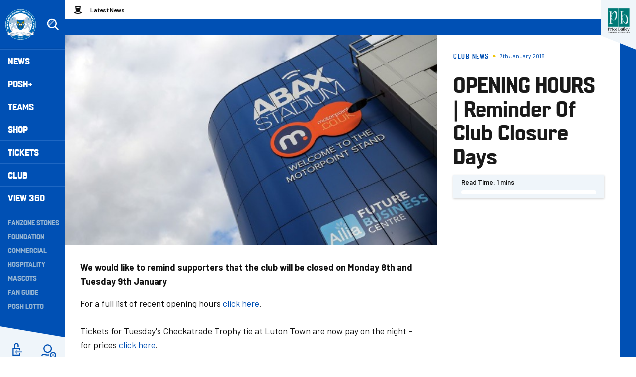

--- FILE ---
content_type: text/html; charset=UTF-8
request_url: https://www.theposh.com/news/2018/january/opening-hours--reminder-of-club-closure-days
body_size: 19802
content:
<!DOCTYPE html>
<html lang="en" dir="ltr" prefix="og: https://ogp.me/ns#">
  <head>
    <meta charset="utf-8" />
<script async="async" src="https://pagead2.googlesyndication.com/tag/js/gpt.js"></script>
<script type="text/javascript">window.ClubcastRegistry = window.ClubcastRegistry || [];</script>
<meta name="apple-itunes-app" content="app-id=1591639594" />
<script type="text/javascript">(function(w,d,s,l,i){w[l]=w[l]||[];var f=d.getElementsByTagName(s)[0],e=d.createElement(s);e.async=true;
e.src='https://api.clubcast.co.uk/analytics/cda.js?id='+i;f.parentNode.insertBefore(e,f);w.cde=w.cde||[];})
(window,document,'script','cda','posh');</script>
<meta name="description" content="We would like to remind supporters that the club will be closed on Monday 8th and Tuesday 9th January" />
<link rel="canonical" href="https://www.theposh.com/news/2018/january/opening-hours--reminder-of-club-closure-days" />
<link rel="image_src" href="https://cdn.theposh.com/sites/default/files/styles/og_image_style_2_1/public/archive/abax-stadium-motorpoint-stand-allia.jpg?h=2d44e782&amp;itok=mIbrwA0_" />
<meta property="og:url" content="https://www.theposh.com/news/2018/january/opening-hours--reminder-of-club-closure-days" />
<meta property="og:title" content="OPENING HOURS | Reminder Of Club Closure Days | Peterborough United - The Posh" />
<meta property="og:description" content="We would like to remind supporters that the club will be closed on Monday 8th and Tuesday 9th January" />
<meta property="og:image" content="https://cdn.theposh.com/sites/default/files/styles/og_image_style_2_1/public/archive/abax-stadium-motorpoint-stand-allia.jpg?h=2d44e782&amp;itok=mIbrwA0_" />
<meta name="twitter:card" content="summary_large_image" />
<meta name="twitter:title" content="OPENING HOURS | Reminder Of Club Closure Days | Peterborough United - The Posh" />
<meta name="twitter:description" content="We would like to remind supporters that the club will be closed on Monday 8th and Tuesday 9th January" />
<meta name="twitter:image" content="https://cdn.theposh.com/sites/default/files/styles/og_image_style_2_1/public/archive/abax-stadium-motorpoint-stand-allia.jpg?h=2d44e782&amp;itok=mIbrwA0_" />
<meta name="msapplication-TileColor" content="#0050b4" />
<meta name="theme-color" content="#eff5fa" />
<meta name="Generator" content="Drupal 10 (https://www.drupal.org)" />
<meta name="MobileOptimized" content="width" />
<meta name="HandheldFriendly" content="true" />
<meta name="viewport" content="width=device-width, initial-scale=1.0" />
<script type="application/ld+json">{
    "@context": "https://schema.org",
    "@graph": [
        {
            "@type": "NewsArticle",
            "headline": "OPENING HOURS | Reminder Of Club Closure Days",
            "name": "OPENING HOURS | Reminder Of Club Closure Days",
            "about": "Club News",
            "image": {
                "@type": "ImageObject",
                "representativeOfPage": "True",
                "url": "https://cdn.theposh.com/sites/default/files/styles/og_image_style_2_1/public/archive/abax-stadium-motorpoint-stand-allia.jpg?h=2d44e782\u0026itok=mIbrwA0_"
            },
            "datePublished": "2018-01-07",
            "dateModified": "2018-01-07",
            "isAccessibleForFree": "True"
        },
        {
            "@type": "SportsTeam",
            "additionalType": "SportsOrganization",
            "@id": "https://www.theposh.com/",
            "name": "Peterborough United - The Posh",
            "url": "https://www.theposh.com/",
            "description": "The Club website for the team Peterborough United - The Posh"
        },
        {
            "@type": "WebSite",
            "@id": "https://www.theposh.com/",
            "name": "Peterborough United - The Posh",
            "url": "https://www.theposh.com/"
        }
    ]
}</script>
<style type="text/css">#m-ad-slot-30833 { width: 300px; height: 250px; }</style>
<style type="text/css">#m-ad-slot-30832 { width: 300px; height: 250px; }</style>
<style type="text/css">#m-ad-slot-30831 { width: 300px; height: 250px; }</style>
<style type="text/css">#m-ad-slot-30830 { width: 300px; height: 250px; }</style>
<link rel="manifest" href="/site.webmanifest" />
<link rel="apple-touch-icon" sizes="180x180" href="https://cdn.theposh.com/sites/default/files/favicons/apple-touch-icon.png" />
<link rel="icon" type="image/png" sizes="32x32" href="https://cdn.theposh.com/sites/default/files/favicons/favicon-32x32.png" />
<link rel="icon" type="image/png" sizes="16x16" href="https://cdn.theposh.com/sites/default/files/favicons/favicon-16x16.png" />
<link rel="manifest" href="https://cdn.theposh.com/sites/default/files/favicons/site.webmanifest" />
<link rel="mask-icon" href="https://cdn.theposh.com/sites/default/files/favicons/safari-pinned-tab.svg" color="#0050b4" />
<script>window.addEventListener('cc:onConsent', function(data) {
  if (data.detail.cookie.categories.includes('performance')) {
  (function(w,d,s,l,i){w[l]=w[l]||[];w[l].push({'gtm.start':new Date().getTime(),event:'gtm.js'});var f=d.getElementsByTagName(s)[0];var j=d.createElement(s);var dl=l!='dataLayer'?'&l='+l:'';j.src='https://www.googletagmanager.com/gtm.js?id='+i+dl+'';j.async=true;f.parentNode.insertBefore(j,f);})(window,document,'script','dataLayer','GTM-TLB5Q8L');
  }
});</script>

    <title>OPENING HOURS | Reminder Of Club Closure Days | Peterborough United - The Posh</title>
    <link rel="stylesheet" media="all" href="/themes/contrib/stable/css/system/components/align.module.css?t9teq5" />
<link rel="stylesheet" media="all" href="/themes/contrib/stable/css/system/components/fieldgroup.module.css?t9teq5" />
<link rel="stylesheet" media="all" href="/themes/contrib/stable/css/system/components/container-inline.module.css?t9teq5" />
<link rel="stylesheet" media="all" href="/themes/contrib/stable/css/system/components/clearfix.module.css?t9teq5" />
<link rel="stylesheet" media="all" href="/themes/contrib/stable/css/system/components/details.module.css?t9teq5" />
<link rel="stylesheet" media="all" href="/themes/contrib/stable/css/system/components/hidden.module.css?t9teq5" />
<link rel="stylesheet" media="all" href="/themes/contrib/stable/css/system/components/item-list.module.css?t9teq5" />
<link rel="stylesheet" media="all" href="/themes/contrib/stable/css/system/components/js.module.css?t9teq5" />
<link rel="stylesheet" media="all" href="/themes/contrib/stable/css/system/components/nowrap.module.css?t9teq5" />
<link rel="stylesheet" media="all" href="/themes/contrib/stable/css/system/components/position-container.module.css?t9teq5" />
<link rel="stylesheet" media="all" href="/themes/contrib/stable/css/system/components/reset-appearance.module.css?t9teq5" />
<link rel="stylesheet" media="all" href="/themes/contrib/stable/css/system/components/resize.module.css?t9teq5" />
<link rel="stylesheet" media="all" href="/themes/contrib/stable/css/system/components/system-status-counter.css?t9teq5" />
<link rel="stylesheet" media="all" href="/themes/contrib/stable/css/system/components/system-status-report-counters.css?t9teq5" />
<link rel="stylesheet" media="all" href="/themes/contrib/stable/css/system/components/system-status-report-general-info.css?t9teq5" />
<link rel="stylesheet" media="all" href="/themes/contrib/stable/css/system/components/tablesort.module.css?t9teq5" />
<link rel="stylesheet" media="all" href="/modules/contrib/paragraphs/css/paragraphs.unpublished.css?t9teq5" />
<link rel="stylesheet" media="all" href="/themes/contrib/classy/css/components/action-links.css?t9teq5" />
<link rel="stylesheet" media="all" href="/themes/contrib/classy/css/components/breadcrumb.css?t9teq5" />
<link rel="stylesheet" media="all" href="/themes/contrib/classy/css/components/button.css?t9teq5" />
<link rel="stylesheet" media="all" href="/themes/contrib/classy/css/components/collapse-processed.css?t9teq5" />
<link rel="stylesheet" media="all" href="/themes/contrib/classy/css/components/container-inline.css?t9teq5" />
<link rel="stylesheet" media="all" href="/themes/contrib/classy/css/components/details.css?t9teq5" />
<link rel="stylesheet" media="all" href="/themes/contrib/classy/css/components/exposed-filters.css?t9teq5" />
<link rel="stylesheet" media="all" href="/themes/contrib/classy/css/components/field.css?t9teq5" />
<link rel="stylesheet" media="all" href="/themes/contrib/classy/css/components/form.css?t9teq5" />
<link rel="stylesheet" media="all" href="/themes/contrib/classy/css/components/icons.css?t9teq5" />
<link rel="stylesheet" media="all" href="/themes/contrib/classy/css/components/inline-form.css?t9teq5" />
<link rel="stylesheet" media="all" href="/themes/contrib/classy/css/components/item-list.css?t9teq5" />
<link rel="stylesheet" media="all" href="/themes/contrib/classy/css/components/link.css?t9teq5" />
<link rel="stylesheet" media="all" href="/themes/contrib/classy/css/components/links.css?t9teq5" />
<link rel="stylesheet" media="all" href="/themes/contrib/classy/css/components/menu.css?t9teq5" />
<link rel="stylesheet" media="all" href="/themes/contrib/classy/css/components/more-link.css?t9teq5" />
<link rel="stylesheet" media="all" href="/themes/contrib/classy/css/components/pager.css?t9teq5" />
<link rel="stylesheet" media="all" href="/themes/contrib/classy/css/components/tabledrag.css?t9teq5" />
<link rel="stylesheet" media="all" href="/themes/contrib/classy/css/components/tableselect.css?t9teq5" />
<link rel="stylesheet" media="all" href="/themes/contrib/classy/css/components/tablesort.css?t9teq5" />
<link rel="stylesheet" media="all" href="/themes/contrib/classy/css/components/tabs.css?t9teq5" />
<link rel="stylesheet" media="all" href="/themes/contrib/classy/css/components/textarea.css?t9teq5" />
<link rel="stylesheet" media="all" href="/themes/contrib/classy/css/components/ui-dialog.css?t9teq5" />
<link rel="stylesheet" media="all" href="/themes/contrib/classy/css/components/messages.css?t9teq5" />
<link rel="stylesheet" media="all" href="/themes/contrib/classy/css/components/node.css?t9teq5" />
<link rel="stylesheet" media="all" href="/themes/custom/peterborough/css/style.bd6c5975caf311af4d34.css?t9teq5" />
<link rel="stylesheet" media="all" href="/themes/custom/clubcast/css/hero.a6530ef427af991a8bb4.css?t9teq5" />
<link rel="stylesheet" media="all" href="/themes/custom/peterborough/css/hero.f3ddeea52b0eb25ffa6b.css?t9teq5" />
<link rel="stylesheet" media="all" href="/themes/custom/peterborough/css/node.0a48d4dc956d28098b55.css?t9teq5" />
<link rel="stylesheet" media="all" href="/themes/custom/clubcast/css/node_article_full.31d6cfe0d16ae931b73c.css?t9teq5" />
<link rel="stylesheet" media="all" href="/themes/custom/peterborough/css/textarea.fe8b82f02c8d04da564b.css?t9teq5" />
<link rel="stylesheet" media="all" href="/themes/custom/peterborough/css/cookie_consent.3a84d2bcf23f96d7aef5.css?t9teq5" />
<link rel="stylesheet" media="all" href="/sites/default/files/asset_injector/css/migrated_header_styles_0-1ef429137366cbcfaeb7cdb5ecedea44.css?t9teq5" />

    <script src="/sites/default/files/asset_injector/js/migrated_header_scripts_0-65adac1042d23cee9e6e13ed31472321.js?t9teq5"></script>

  </head>
  <body class="path-node page-node-type-article">
        <a href="#main-content" class="visually-hidden focusable skip-link">
      Skip to main content
    </a>
    
      <div class="dialog-off-canvas-main-canvas" data-off-canvas-main-canvas>
    <div class="layout-container">
  <header role="banner" class="m-header">
  <div class="m-header__inner">
    <button class="m-hamburger js--toggle-menu" type="button" aria-label="Toggle site navigation">
      <span class="m-hamburger__box" aria-hidden="true">
        <span class="m-hamburger__inner"></span>
      </span>
    </button>
    <div class="m-header__logo">
      <a href="https://www.theposh.com/" title="Link to Peterborough United homepage" class="m-header__logo-link">
        <span class="show-for-sr">Peterborough United badge - Link to home</span>
        <img src="/themes/custom/peterborough/files/peterborough-united.svg" width="55" height="55" alt="Peterborough United" title="Back to home" />
      </a>
    </div>
    <div class="m-header__search">
      <button class="m-header__search-btn js--toggle-search" type="button" aria-label="Toggle search">
        <svg aria-hidden="true" class="js--toggle-search--open" width="40" height="40" viewBox="0 0 40 40" xmlns="http://www.w3.org/2000/svg">
          <title>Search</title>
          <g fill="#FFF" fill-rule="evenodd">
            <path d="M18 6c6.627 0 12 5.373 12 12 0 2.773-.94 5.327-2.52 7.359L35.12 33 33 35.121l-7.641-7.641A11.948 11.948 0 0 1 18 30c-6.627 0-12-5.373-12-12S11.373 6 18 6zm0 3a9 9 0 1 0 0 18 9 9 0 0 0 0-18z" fill-rule="nonzero"/>
            <path d="m23.071 8.929 2.121 2.121L11.05 25.192l-2.121-2.12L23.07 8.928zM20.95 6.808l.707.707L7.515 21.657l-.707-.707L20.95 6.808z" opacity=".5"/>
          </g>
        </svg>
        <svg aria-hidden="true" class="js--toggle-search--close" width="40" height="40" viewBox="0 0 40 40" xmlns="http://www.w3.org/2000/svg">
          <g fill="#F0C509" fill-rule="evenodd">
            <path d="m10.454 27.425 16.97-16.97 2.122 2.12-16.97 16.97z"/>
            <path d="m12.575 10.454 16.97 16.97-2.12 2.122-16.97-16.97z"/>
          </g>
        </svg>
      </button>
    </div>
    <div class="m-header__nav">
              <div class="m-header-sponsor m-header-sponsor--mobile">
          <div class="cc_sponsor_entity m-sponsor m-sponsor--light" role="contentinfo">
  <div class="m-sponsor__image">
    <a href="https&#x3A;&#x2F;&#x2F;www.pricebailey.co.uk&#x2F;" title="Website&#x20;Sponsor" data-id="48" rel="sponsored" onclick="window.cde&&window.cde.push(['sponsors','click',this.getAttribute('title'),null,{id1:this.getAttribute('data-id')}])">
      <figure class="media media--type-cc-sponsor-entity media--view-mode-light">
  
      <div class="media__inner">
      
  <div class="field field--name-field-media-cc-sponsor field--type-image field--label-hidden field__items">
        <div class="field__item">    <img loading="lazy" style="object-fit: cover; object-position: 50% 50%; font-family: &#039;object-fit:cover;object-position:50% 50%&#039;" srcset="https://cdn.theposh.com/sites/default/files/styles/medium/public/2023-10/untitled_design_77.png?itok=B67a6Twz 220w" sizes="220px" width="220" height="220" src="https://cdn.theposh.com/sites/default/files/styles/medium/public/2023-10/untitled_design_77.png?itok=B67a6Twz" alt="Price Bailey website sponsor" />


</div>
  </div>
    </div>
    <figcaption>
      
    </figcaption>
  </figure>

    </a>
  </div>
</div>

        </div>
              <div class="region region-primary-menu">
    <div class="views-exposed-form m-form-exposed m-search block block-views block-views-exposed-filter-blockcc-search-page-1" data-drupal-selector="views-exposed-form-cc-search-page-1" id="block-exposedformcc-searchpage-1">
  
    
      <form action="/search" method="get" id="views-exposed-form-cc-search-page-1" accept-charset="UTF-8">
  <div class="form--inline clearfix">
  <div class="js-form-item form-item js-form-type-textfield form-type-textfield js-form-item-results-for form-item-results-for">
      <label for="edit-results-for">Search</label>
        <input data-drupal-selector="edit-results-for" type="text" id="edit-results-for" name="results_for" value="" size="30" maxlength="128" class="form-text" />

        </div>
<div data-drupal-selector="edit-actions" class="form-actions js-form-wrapper form-wrapper" id="edit-actions"><input data-drupal-selector="edit-submit-cc-search" type="submit" id="edit-submit-cc-search" value="Apply" class="button js-form-submit form-submit" />
</div>

</div>

</form>

  </div>
<nav role="navigation" aria-labelledby="block-meganavigation-menu" id="block-meganavigation" class="block block-menu navigation menu--mega-navigation m-main-nav">
            
  <h2 class="visually-hidden" id="block-meganavigation-menu">Mega Navigation</h2>
  

        

                        <ul class="m-main-nav__menu">
                                                        <li class="menu-item menu-item--expanded">
                <a href="/news" title="News">
                  News
                  <span class="menu-item-icon"></span>
                </a>
                                                          <ul class="submenu">
                                                        <li class="menu-item menu-item--expanded">
                <a href="" title="Read Now">
                  Read Now
                  <span class="menu-item-icon"></span>
                </a>
                                                          <ul class="submenu">
                                                        <li class="menu-item">
                <a href="/news" title="Latest News">
                  Latest News
                  <span class="menu-item-icon"></span>
                </a>
                              </li>
                                                            <li class="menu-item">
                <a href="/news-category/club-news" title="Club News">
                  Club News
                  <span class="menu-item-icon"></span>
                </a>
                              </li>
                                                            <li class="menu-item">
                <a href="/news-category/ticket-news" title="Ticket News">
                  Ticket News
                  <span class="menu-item-icon"></span>
                </a>
                              </li>
                                                            <li class="menu-item">
                <a href="/news-category/photo-galleries" title="Galleries">
                  Galleries
                  <span class="menu-item-icon"></span>
                </a>
                              </li>
                                                            <li class="menu-item">
                <a href="/news-category/match-previews" title="Match Previews">
                  Match Previews
                  <span class="menu-item-icon"></span>
                </a>
                              </li>
                                                            <li class="menu-item">
                <a href="/news-category/match-reports" title="Match Reports">
                  Match Reports
                  <span class="menu-item-icon"></span>
                </a>
                              </li>
                                                            <li class="menu-item">
                <a href="/news-category/player-awards" title="Player Awards">
                  Player Awards
                  <span class="menu-item-icon"></span>
                </a>
                              </li>
                                                            <li class="menu-item">
                <a href="/news-category/brand-evolution" title="Brand Evolution">
                  Brand Evolution
                  <span class="menu-item-icon"></span>
                </a>
                              </li>
                                
        </ul>
    
                              </li>
                                                            <li class="menu-item menu-item--expanded">
                <a href="/news?category=All&amp;field_tags_target_id=1320" title="Team News">
                  Team News
                  <span class="menu-item-icon"></span>
                </a>
                                                          <ul class="submenu">
                                                        <li class="menu-item">
                <a href="/news?category=711" title="Men">
                  Men
                  <span class="menu-item-icon"></span>
                </a>
                              </li>
                                                            <li class="menu-item">
                <a href="/news?category=1868" title="Women">
                  Women
                  <span class="menu-item-icon"></span>
                </a>
                              </li>
                                                            <li class="menu-item">
                <a href="/news?category=1045" title="U21s">
                  U21s
                  <span class="menu-item-icon"></span>
                </a>
                              </li>
                                                            <li class="menu-item">
                <a href="/news?category=1044" title="Academy">
                  Academy
                  <span class="menu-item-icon"></span>
                </a>
                              </li>
                                
        </ul>
    
                              </li>
                                
        </ul>
    
                              </li>
                                                            <li class="menu-item menu-item--expanded">
                <a href="/video/section?feed=c80ac797-2ff3-4fb2-8cf1-9b9551fcc389&amp;section=f2629903-7fcf-43cc-a96b-4191d10f4994" title="Posh+">
                  Posh+
                  <span class="menu-item-icon"></span>
                </a>
                                                          <ul class="submenu">
                                                        <li class="menu-item menu-item--expanded">
                <a href="/posh-plus" title="Watch">
                  Watch
                  <span class="menu-item-icon"></span>
                </a>
                                                          <ul class="submenu">
                                                        <li class="menu-item">
                <a href="https://www.theposh.com/video/live" title="Live Match Streaming">
                  Live Match Streaming
                  <span class="menu-item-icon"></span>
                </a>
                              </li>
                                                            <li class="menu-item">
                <a href="/posh-plus" title="Latest Videos">
                  Latest Videos
                  <span class="menu-item-icon"></span>
                </a>
                              </li>
                                                            <li class="menu-item">
                <a href="/videos/watch-now/interviews" title="Interviews">
                  Interviews
                  <span class="menu-item-icon"></span>
                </a>
                              </li>
                                                            <li class="menu-item">
                <a href="https://www.theposh.com/video/section?feed=b554410f-b9f8-479a-9698-7beb7abc67a1&amp;section=ccfe5e86-c91f-4910-a6f7-88048808f0d4" title="Features">
                  Features
                  <span class="menu-item-icon"></span>
                </a>
                              </li>
                                                            <li class="menu-item">
                <a href="https://www.theposh.com/video/section?feed=4409c510-14e9-483c-be99-d54d305e04d9&amp;section=aabb849e-6003-4df6-947b-5d539c561dd3" title="Half-Way Line">
                  Half-Way Line
                  <span class="menu-item-icon"></span>
                </a>
                              </li>
                                                            <li class="menu-item">
                <a href="/pitchside-posh" title="Pitchside Posh">
                  Pitchside Posh
                  <span class="menu-item-icon"></span>
                </a>
                              </li>
                                                            <li class="menu-item">
                <a href="/posh/watch/highlights" title="Highlights">
                  Highlights
                  <span class="menu-item-icon"></span>
                </a>
                              </li>
                                                            <li class="menu-item">
                <a href="/full-match-replays" title="Full Match Replays">
                  Full Match Replays
                  <span class="menu-item-icon"></span>
                </a>
                              </li>
                                                            <li class="menu-item">
                <a href="https://www.theposh.com/video/section?feed=fdc8e87e-c6de-457e-bd61-a9026ab2e3b3&amp;section=52a32a7c-8b2c-43f4-8b3a-d9a2ba7c49fd" title="In-Depth Interviews">
                  In-Depth Interviews
                  <span class="menu-item-icon"></span>
                </a>
                              </li>
                                                            <li class="menu-item">
                <a href="/video/section?feed=c80ac797-2ff3-4fb2-8cf1-9b9551fcc389&amp;section=f2629903-7fcf-43cc-a96b-4191d10f4994" title="View All">
                  View All
                  <span class="menu-item-icon"></span>
                </a>
                              </li>
                                
        </ul>
    
                              </li>
                                                            <li class="menu-item menu-item--expanded">
                <a href="" title="Posh+">
                  Posh+
                  <span class="menu-item-icon"></span>
                </a>
                                                          <ul class="submenu">
                                                        <li class="menu-item">
                <a href="/video/packages" title="Subscribe to Posh+">
                  Subscribe to Posh+
                  <span class="menu-item-icon"></span>
                </a>
                              </li>
                                                            <li class="menu-item">
                <a href="/video/packages" title="Buy A Match Pass">
                  Buy A Match Pass
                  <span class="menu-item-icon"></span>
                </a>
                              </li>
                                                            <li class="menu-item">
                <a href="https://peterboroughpayments.streamamg.com/account" title="Manage My Posh+ Account">
                  Manage My Posh+ Account
                  <span class="menu-item-icon"></span>
                </a>
                              </li>
                                                            <li class="menu-item">
                <a href="/poshplus/posh-domestic-subscription" title="About Posh+ Domestic">
                  About Posh+ Domestic
                  <span class="menu-item-icon"></span>
                </a>
                              </li>
                                                            <li class="menu-item">
                <a href="/poshplus/posh-international-subscription" title="About Posh+ International">
                  About Posh+ International
                  <span class="menu-item-icon"></span>
                </a>
                              </li>
                                                            <li class="menu-item">
                <a href="/poshplus/posh-support-faqs" title="Support &amp; FAQs">
                  Support & FAQs
                  <span class="menu-item-icon"></span>
                </a>
                              </li>
                                
        </ul>
    
                              </li>
                                
        </ul>
    
                              </li>
                                                            <li class="menu-item menu-item--expanded">
                <a href="/fixture/list/226" title="Teams">
                  Teams
                  <span class="menu-item-icon"></span>
                </a>
                                                          <ul class="submenu">
                                                        <li class="menu-item menu-item--expanded">
                <a href="/fixture/list/226" title="Men">
                  Men
                  <span class="menu-item-icon"></span>
                </a>
                                                          <ul class="submenu">
                                                        <li class="menu-item">
                <a href="/news?category=711&amp;field_tags_target_id=All" title="Team News">
                  Team News
                  <span class="menu-item-icon"></span>
                </a>
                              </li>
                                                            <li class="menu-item">
                <a href="/players/226" title="Player Profiles">
                  Player Profiles
                  <span class="menu-item-icon"></span>
                </a>
                              </li>
                                                            <li class="menu-item">
                <a href="/fixture/list/226" title="Fixtures">
                  Fixtures
                  <span class="menu-item-icon"></span>
                </a>
                              </li>
                                                            <li class="menu-item">
                <a href="/fixture/result/226" title="Results">
                  Results
                  <span class="menu-item-icon"></span>
                </a>
                              </li>
                                                            <li class="menu-item">
                <a href="/table/226" title="League Table">
                  League Table
                  <span class="menu-item-icon"></span>
                </a>
                              </li>
                                
        </ul>
    
                              </li>
                                                            <li class="menu-item menu-item--expanded">
                <a href="" title="Women">
                  Women
                  <span class="menu-item-icon"></span>
                </a>
                                                          <ul class="submenu">
                                                        <li class="menu-item">
                <a href="/news?category=All&amp;field_tags_target_id=1374" title="Team News">
                  Team News
                  <span class="menu-item-icon"></span>
                </a>
                              </li>
                                                            <li class="menu-item">
                <a href="/players/998" title="Player Profiles">
                  Player Profiles
                  <span class="menu-item-icon"></span>
                </a>
                              </li>
                                                            <li class="menu-item">
                <a href="https://www.theposh.com/fixture/list/998" title="Fixtures">
                  Fixtures
                  <span class="menu-item-icon"></span>
                </a>
                              </li>
                                                            <li class="menu-item">
                <a href="/fixture/result/998" title="Results">
                  Results
                  <span class="menu-item-icon"></span>
                </a>
                              </li>
                                                            <li class="menu-item">
                <a href="https://theposh.cc/womens-league-table" title="League Table">
                  League Table
                  <span class="menu-item-icon"></span>
                </a>
                              </li>
                                                            <li class="menu-item">
                <a href="/teams/women/matchday-guide" title="Match Day Guide">
                  Match Day Guide
                  <span class="menu-item-icon"></span>
                </a>
                              </li>
                                
        </ul>
    
                              </li>
                                                            <li class="menu-item menu-item--expanded">
                <a href="" title="U21">
                  U21
                  <span class="menu-item-icon"></span>
                </a>
                                                          <ul class="submenu">
                                                        <li class="menu-item">
                <a href="/news?category=All&amp;field_tags_target_id=2243" title="Team News">
                  Team News
                  <span class="menu-item-icon"></span>
                </a>
                              </li>
                                                            <li class="menu-item">
                <a href="/players/1024" title="Player Profiles">
                  Player Profiles
                  <span class="menu-item-icon"></span>
                </a>
                              </li>
                                                            <li class="menu-item">
                <a href="/fixture/list/1024" title="Fixtures">
                  Fixtures
                  <span class="menu-item-icon"></span>
                </a>
                              </li>
                                                            <li class="menu-item">
                <a href="/fixture/result/1024" title="Results">
                  Results
                  <span class="menu-item-icon"></span>
                </a>
                              </li>
                                
        </ul>
    
                              </li>
                                                            <li class="menu-item menu-item--expanded">
                <a href="" title="U18">
                  U18
                  <span class="menu-item-icon"></span>
                </a>
                                                          <ul class="submenu">
                                                        <li class="menu-item">
                <a href="/players/319" title="Player Profiles">
                  Player Profiles
                  <span class="menu-item-icon"></span>
                </a>
                              </li>
                                                            <li class="menu-item">
                <a href="/fixture/list/319" title="Fixtures">
                  Fixtures
                  <span class="menu-item-icon"></span>
                </a>
                              </li>
                                                            <li class="menu-item">
                <a href="/fixture/result/319" title="Results">
                  Results
                  <span class="menu-item-icon"></span>
                </a>
                              </li>
                                                            <li class="menu-item">
                <a href="/news?category=All&amp;field_tags_target_id=1105" title="Team News">
                  Team News
                  <span class="menu-item-icon"></span>
                </a>
                              </li>
                                
        </ul>
    
                              </li>
                                                            <li class="menu-item menu-item--expanded">
                <a href="/academy" title="The Academy">
                  The Academy
                  <span class="menu-item-icon"></span>
                </a>
                                                          <ul class="submenu">
                                                        <li class="menu-item">
                <a href="/academy/welcome-academy" title="Welcome To The Academy">
                  Welcome To The Academy
                  <span class="menu-item-icon"></span>
                </a>
                              </li>
                                                            <li class="menu-item">
                <a href="/academy/vision-mission" title="Vision &amp; Mission">
                  Vision & Mission
                  <span class="menu-item-icon"></span>
                </a>
                              </li>
                                                            <li class="menu-item">
                <a href="/academy/objectives" title="Objectives">
                  Objectives
                  <span class="menu-item-icon"></span>
                </a>
                              </li>
                                                            <li class="menu-item">
                <a href="/academy/philosophy" title="Philosophy">
                  Philosophy
                  <span class="menu-item-icon"></span>
                </a>
                              </li>
                                
        </ul>
    
                              </li>
                                                            <li class="menu-item menu-item--expanded">
                <a href="" title="Women&#039;s Academy">
                  Women's Academy
                  <span class="menu-item-icon"></span>
                </a>
                                                          <ul class="submenu">
                                                        <li class="menu-item">
                <a href="/teams/womens-academy/welcome-womens-academy" title="About the Women&#039;s Academy">
                  About the Women's Academy
                  <span class="menu-item-icon"></span>
                </a>
                              </li>
                                
        </ul>
    
                              </li>
                                
        </ul>
    
                              </li>
                                                            <li class="menu-item">
                <a href="https://www.theposhonlinestore.com/?utm_source=homepage&amp;utm_medium=navigation&amp;utm_campaign=mainclubwebsite" title="Shop">
                  Shop
                  <span class="menu-item-icon"></span>
                </a>
                              </li>
                                                            <li class="menu-item menu-item--expanded">
                <a href="http://www.theposhtickets.com" title="Tickets">
                  Tickets
                  <span class="menu-item-icon"></span>
                </a>
                                                          <ul class="submenu">
                                                        <li class="menu-item menu-item--expanded">
                <a href="" title="Upcoming Games">
                  Upcoming Games
                  <span class="menu-item-icon"></span>
                </a>
                                                          <ul class="submenu">
                                                        <li class="menu-item">
                <a href="http://www.theposhtickets.com/?utm_source=homepage&amp;utm_medium=navigation&amp;utm_campaign=mainclubwebsite" title="Buy Tickets">
                  Buy Tickets
                  <span class="menu-item-icon"></span>
                </a>
                              </li>
                                                            <li class="menu-item">
                <a href="/news?category=1043&amp;field_tags_target_id=All" title="Ticket News">
                  Ticket News
                  <span class="menu-item-icon"></span>
                </a>
                              </li>
                                                            <li class="menu-item">
                <a href="/news?category=1043&amp;field_tags_target_id=1838" title="Away Ticket Information">
                  Away Ticket Information
                  <span class="menu-item-icon"></span>
                </a>
                              </li>
                                                            <li class="menu-item">
                <a href="/tickets/upcoming-games/moving-your-season-ticket-seat-gh-display-stand" title="GH Display Stand Seat Move">
                  GH Display Stand Seat Move
                  <span class="menu-item-icon"></span>
                </a>
                              </li>
                                
        </ul>
    
                              </li>
                                                            <li class="menu-item menu-item--expanded">
                <a href="" title="Tickets &amp; Memberships">
                  Tickets & Memberships
                  <span class="menu-item-icon"></span>
                </a>
                                                          <ul class="submenu">
                                                        <li class="menu-item">
                <a href="/tickets/tickets-memberships/season-tickets-202627" title="Season Tickets 2026/27">
                  Season Tickets 2026/27
                  <span class="menu-item-icon"></span>
                </a>
                              </li>
                                                            <li class="menu-item">
                <a href="/match-tickets-202526" title="Match Tickets 2025/26">
                  Match Tickets 2025/26
                  <span class="menu-item-icon"></span>
                </a>
                              </li>
                                                            <li class="menu-item">
                <a href="/tickets/tickets-memberships/group-bookings" title="Group Bookings">
                  Group Bookings
                  <span class="menu-item-icon"></span>
                </a>
                              </li>
                                                            <li class="menu-item">
                <a href="/tickets/tickets-memberships/hospitality" title="Hospitality">
                  Hospitality
                  <span class="menu-item-icon"></span>
                </a>
                              </li>
                                                            <li class="menu-item">
                <a href="/coach-travel" title="Coach Travel">
                  Coach Travel
                  <span class="menu-item-icon"></span>
                </a>
                              </li>
                                
        </ul>
    
                              </li>
                                                            <li class="menu-item menu-item--expanded">
                <a href="/tickets/information" title="Information">
                  Information
                  <span class="menu-item-icon"></span>
                </a>
                                                          <ul class="submenu">
                                                        <li class="menu-item">
                <a href="/tickets/information/junior-grassroots-club-partner-programme" title="Junior Grassroots Club Partner Programme">
                  Junior Grassroots Club Partner Programme
                  <span class="menu-item-icon"></span>
                </a>
                              </li>
                                                            <li class="menu-item">
                <a href="/tickets/information/grassroots-club-package" title="Junior Grassroots Club VIP Experience">
                  Junior Grassroots Club VIP Experience
                  <span class="menu-item-icon"></span>
                </a>
                              </li>
                                                            <li class="menu-item">
                <a href="/tickets/information/match-day" title="Match Day">
                  Match Day
                  <span class="menu-item-icon"></span>
                </a>
                              </li>
                                                            <li class="menu-item">
                <a href="/tickets/information/ticket-priority-scheme" title="Priority Scheme">
                  Priority Scheme
                  <span class="menu-item-icon"></span>
                </a>
                              </li>
                                                            <li class="menu-item">
                <a href="/tickets/information/schools-initiative" title="Schools Initiative">
                  Schools Initiative
                  <span class="menu-item-icon"></span>
                </a>
                              </li>
                                                            <li class="menu-item">
                <a href="/tickets/information/weston-homes-stadium" title="Stadium Plan &amp; Directions">
                  Stadium Plan & Directions
                  <span class="menu-item-icon"></span>
                </a>
                              </li>
                                                            <li class="menu-item">
                <a href="https://www.theposh.com/club/policies-inclusions/ticket-purchase-policy" title="Ticket Purchase Policy">
                  Ticket Purchase Policy
                  <span class="menu-item-icon"></span>
                </a>
                              </li>
                                                            <li class="menu-item">
                <a href="/tickets/information/video-guides-ticketing" title="Video Guides For Ticketing">
                  Video Guides For Ticketing
                  <span class="menu-item-icon"></span>
                </a>
                              </li>
                                
        </ul>
    
                              </li>
                                
        </ul>
    
                              </li>
                                                            <li class="menu-item menu-item--expanded">
                <a href="/club" title="Club">
                  Club
                  <span class="menu-item-icon"></span>
                </a>
                                                          <ul class="submenu">
                                                        <li class="menu-item menu-item--expanded">
                <a href="/club" title="Club">
                  Club
                  <span class="menu-item-icon"></span>
                </a>
                                                          <ul class="submenu">
                                                        <li class="menu-item">
                <a href="https://ask.theposh.com/" title="Got a question? Ask Posh">
                  Got a question? Ask Posh
                  <span class="menu-item-icon"></span>
                </a>
                              </li>
                                                            <li class="menu-item">
                <a href="/club/club-information" title="Club Information">
                  Club Information
                  <span class="menu-item-icon"></span>
                </a>
                              </li>
                                                            <li class="menu-item">
                <a href="/club/club/international-pathway-programme" title="International Pathway Programme">
                  International Pathway Programme
                  <span class="menu-item-icon"></span>
                </a>
                              </li>
                                                            <li class="menu-item">
                <a href="/club/policies-inclusions" title="Policies &amp; Inclusion">
                  Policies & Inclusion
                  <span class="menu-item-icon"></span>
                </a>
                              </li>
                                                            <li class="menu-item">
                <a href="https://www.theposh.com/club/policies-inclusions/safeguarding-policy" title="Safeguarding">
                  Safeguarding
                  <span class="menu-item-icon"></span>
                </a>
                              </li>
                                                            <li class="menu-item">
                <a href="/club/stadiums/weston-homes-stadium" title="The Weston Homes Stadium">
                  The Weston Homes Stadium
                  <span class="menu-item-icon"></span>
                </a>
                              </li>
                                                            <li class="menu-item">
                <a href="/club/club-information/job-vacancies" title="Job Vacancies">
                  Job Vacancies
                  <span class="menu-item-icon"></span>
                </a>
                              </li>
                                                            <li class="menu-item">
                <a href="/club/host-families-academy" title="Host Families - Academy">
                  Host Families - Academy
                  <span class="menu-item-icon"></span>
                </a>
                              </li>
                                                            <li class="menu-item">
                <a href="/club/club-information/customer-charter-202526" title="Customer Charter">
                  Customer Charter
                  <span class="menu-item-icon"></span>
                </a>
                              </li>
                                                            <li class="menu-item">
                <a href="/club/contact-us" title="Contact Us &amp; Opening Hours">
                  Contact Us & Opening Hours
                  <span class="menu-item-icon"></span>
                </a>
                              </li>
                                
        </ul>
    
                              </li>
                                                            <li class="menu-item menu-item--expanded">
                <a href="/fans" title="Fans">
                  Fans
                  <span class="menu-item-icon"></span>
                </a>
                                                          <ul class="submenu">
                                                        <li class="menu-item">
                <a href="https://www.theposh.com/club/fans/birthday-requests" title="Birthday Requests">
                  Birthday Requests
                  <span class="menu-item-icon"></span>
                </a>
                              </li>
                                                            <li class="menu-item">
                <a href="/club/fans/posh-fan-guide" title="Fan Guide">
                  Fan Guide
                  <span class="menu-item-icon"></span>
                </a>
                              </li>
                                                            <li class="menu-item">
                <a href="/club/policies-inclusions/policy-supporters-disabilities" title="Disabled Fans">
                  Disabled Fans
                  <span class="menu-item-icon"></span>
                </a>
                              </li>
                                                            <li class="menu-item">
                <a href="/club/fans/fans-around-world" title="Fans Around The World">
                  Fans Around The World
                  <span class="menu-item-icon"></span>
                </a>
                              </li>
                                                            <li class="menu-item">
                <a href="/junior-posh/peters-burrow" title="Peter&#039;s Burrow">
                  Peter's Burrow
                  <span class="menu-item-icon"></span>
                </a>
                              </li>
                                                            <li class="menu-item">
                <a href="/club/fans/season-ticket-holder-discounts" title="Season Ticket Holder Discounts">
                  Season Ticket Holder Discounts
                  <span class="menu-item-icon"></span>
                </a>
                              </li>
                                                            <li class="menu-item">
                <a href="/posh-lotto" title="Posh Lotto">
                  Posh Lotto
                  <span class="menu-item-icon"></span>
                </a>
                              </li>
                                
        </ul>
    
                              </li>
                                                            <li class="menu-item menu-item--expanded">
                <a href="" title="Events">
                  Events
                  <span class="menu-item-icon"></span>
                </a>
                                                          <ul class="submenu">
                                                        <li class="menu-item">
                <a href="https://westonhomesstadium.com/christmas-party/" title="Christmas Parties">
                  Christmas Parties
                  <span class="menu-item-icon"></span>
                </a>
                              </li>
                                                            <li class="menu-item">
                <a href="https://westonhomesstadium.com/contact-us/" title="Enquiries">
                  Enquiries
                  <span class="menu-item-icon"></span>
                </a>
                              </li>
                                                            <li class="menu-item">
                <a href="https://westonhomesstadium.com/venue-hire/" title="Room Hire">
                  Room Hire
                  <span class="menu-item-icon"></span>
                </a>
                              </li>
                                                            <li class="menu-item">
                <a href="https://westonhomesstadium.com/wakes-memorial-celebrations/" title="Wakes &amp; Memorial Celebrations">
                  Wakes & Memorial Celebrations
                  <span class="menu-item-icon"></span>
                </a>
                              </li>
                                                            <li class="menu-item">
                <a href="https://westonhomesstadium.com/weddings-anniversaries/" title="Weddings &amp; Anniversaries">
                  Weddings & Anniversaries
                  <span class="menu-item-icon"></span>
                </a>
                              </li>
                                                            <li class="menu-item">
                <a href="https://westonhomesstadium.com/whats-on/" title="What&#039;s On">
                  What's On
                  <span class="menu-item-icon"></span>
                </a>
                              </li>
                                
        </ul>
    
                              </li>
                                
        </ul>
    
                              </li>
                                                            <li class="menu-item">
                <a href="https://view.theposh.com/" title="View 360">
                  View 360
                  <span class="menu-item-icon"></span>
                </a>
                              </li>
                                
        </ul>
    

  <div class="m-main-nav__mega-bg"></div>

  </nav>

  </div>

        <div class="region region-secondary-menu">
    <nav role="navigation" aria-labelledby="block-secondarynavigation-menu" id="block-secondarynavigation" class="block block-menu navigation menu--secondary-navigation m-secondary-nav">
            
  <h2 class="visually-hidden" id="block-secondarynavigation-menu">Secondary Navigation</h2>
  

        
              <ul class="m-secondary-nav__menu menu">
                    <li class="menu-item">
        <a href="https://uponthisrock.theposh.com/">FANZONE STONES</a>
              </li>
                <li class="menu-item">
        <a href="https://www.theposhfoundation.com/">Foundation</a>
              </li>
                <li class="menu-item">
        <a href="https://www.theposh.com/hospitality-advertising-partnerships-0" title="COMMERCIAL">COMMERCIAL</a>
              </li>
                <li class="menu-item">
        <a href="https://www.theposh.com/corporate/hospitality">Hospitality</a>
              </li>
                <li class="menu-item">
        <a href="https://www.theposh.com/corporate/proud-be-posh-packages-mascots">Mascots</a>
              </li>
                <li class="menu-item">
        <a href="https://www.theposh.com/posh-fan-guide">Fan Guide</a>
              </li>
                <li class="menu-item">
        <a href="/posh-lotto" data-drupal-link-system-path="node/21923">POSH LOTTO</a>
              </li>
        </ul>
  


  </nav>

  </div>

    </div>
    <div class="m-header__actions">
                  <ul class="m-header__actions-list m-header__actions-list--logged-out">
        <li class="m-header__actions-cta m-header__actions-cta--login">
          <a class="m-header__actions-icon" href="https://www.theposh.com/user/login" aria-label="Login">
            <svg width="40" height="41" viewBox="0 0 40 41" xmlns="http://www.w3.org/2000/svg">
              <title>Login</title>
              <g fill-rule="evenodd">
                <path d="M30 14.85v6h-3v-3H13v14h14v-4h3v7H10v-20h4v-7a6 6 0 1 1 12 0v4h-3v-4a3 3 0 0 0-2.824-2.995L20 4.85a3 3 0 0 0-2.995 2.824L17 7.85v7h13z" fill-rule="nonzero"/>
                <path d="M20.886 29.847 16 24.35l4.886-5.497 2.242 1.994-1.78 2.004 12.659-.001v3h-12.66l1.781 2.003-2.242 1.994z" opacity=".5"/>
              </g>
            </svg>
            <span class="m-header__actions-text">Log in</span>
          </a>
        </li>
        <li class="m-header__actions-cta m-header__actions-cta--register">
          <a class="m-header__actions-icon" href="https://www.theposh.com/user/register" aria-label="Register">
            <svg width="40" height="41" viewBox="0 0 40 41" xmlns="http://www.w3.org/2000/svg">
              <title>Register</title>
              <g transform="translate(0 .85)" fill="none" fill-rule="evenodd">
                <path d="M17 6a9.5 9.5 0 1 1 0 19 9.5 9.5 0 0 1 0-19z" stroke-width="3"/>
                <path d="m5.786 28.823.219.005.234.014.253.023.276.034.304.045.515.087.388.072.903.18 2.522.533.87.174c1.82.348 3.232.51 4.73.51 1.3 0 2.546-.12 4.114-.382l.113-.02a8.02 8.02 0 0 0-.143 3.064c-1.486.23-2.745.338-4.084.338-1.961 0-3.742-.236-6.16-.737l-1.951-.413-1.1-.224-.686-.128-.42-.069-.352-.046-.298-.026-.174-.007-.08-.001-.153.005-.142.011-.136.019-.2.039-.068.016c-.573.14-.925.623-1.04 1.957l-.025.405c-.007.142-.011.293-.013.453L4 35H1c0-3.417 1.055-5.412 3.37-5.976l.321-.074.202-.041.196-.033.097-.014.195-.022.098-.007.203-.009.104-.001z" fill-rule="nonzero"/>
                <circle stroke-width="3" cx="31" cy="32" r="6.5"/>
                <path d="M32 29v1.999L34 31v2l-2-.001V35h-2v-2.001L28 33v-2l2-.001V29h2z" opacity=".5"/>
              </g>
            </svg>
            <span class="m-header__actions-text">Register</span>
          </a>
        </li>
      </ul>
          </div>
  </div>
</header>
      <div class="m-header-sponsor">
      <div class="cc_sponsor_entity m-sponsor m-sponsor--light" role="contentinfo">
  <div class="m-sponsor__image">
    <a href="https&#x3A;&#x2F;&#x2F;www.pricebailey.co.uk&#x2F;" title="Website&#x20;Sponsor" data-id="48" rel="sponsored" onclick="window.cde&&window.cde.push(['sponsors','click',this.getAttribute('title'),null,{id1:this.getAttribute('data-id')}])">
      <figure class="media media--type-cc-sponsor-entity media--view-mode-light">
  
      <div class="media__inner">
      
  <div class="field field--name-field-media-cc-sponsor field--type-image field--label-hidden field__items">
        <div class="field__item">    <img loading="lazy" style="object-fit: cover; object-position: 50% 50%; font-family: &#039;object-fit:cover;object-position:50% 50%&#039;" srcset="https://cdn.theposh.com/sites/default/files/styles/medium/public/2023-10/untitled_design_77.png?itok=B67a6Twz 220w" sizes="220px" width="220" height="220" src="https://cdn.theposh.com/sites/default/files/styles/medium/public/2023-10/untitled_design_77.png?itok=B67a6Twz" alt="Price Bailey website sponsor" />


</div>
  </div>
    </div>
    <figcaption>
      
    </figcaption>
  </figure>

    </a>
  </div>
</div>

      <div class="m-header-sponsor__text">
        Official Website Partner
      </div>
    </div>
  
  
    <div class="region region-breadcrumb">
    <div class="m-mobile-nav">
      <button class="m-mobile-nav__trigger">
        Explore
      </button>
    </div>
    <div id="block-peterborough-breadcrumbs" class="block block-system block-system-breadcrumb-block">
  
    
        <nav role="navigation" aria-labelledby="system-breadcrumb" class="m-breadcrumb">
    <h2 id="system-breadcrumb" class="visually-hidden">Breadcrumb</h2>
    <ol class="m-breadcrumb__list">
          <li class="m-breadcrumb__item">
                  <a class="m-breadcrumb__link" href="/">Home</a>
              </li>
          <li class="m-breadcrumb__item">
                  <a class="m-breadcrumb__link" href="/news">Latest News</a>
              </li>
        </ol>
  </nav>

  </div>

  </div>


    <div class="region region-highlighted">
    <div data-drupal-messages-fallback class="hidden"></div>

  </div>

  

  <main role="main">
    <a id="main-content" tabindex="-1"></a>    <div class="layout-content">
        <div class="region region-content">
    <div id="block-peterborough-content" class="block block-system block-system-main-block">
  
    
      
<article class="m-article node node--type-article node--promoted node--view-mode-full">
  <div class="m-article__container">
          <div class="m-article__hero">
        <div class="paragraph paragraph--type--hero-banner-fields paragraph--view-mode--default">
            <div class="m-hero">
            <div class="m-hero__media">
                
  <div class="field field--name-field-hero-image field--type-entity-reference field--label-hidden field__items">
        <div class="field__item">    <img loading="lazy" style="object-fit: cover; object-position: 50% 50%; font-family: &#039;object-fit:cover;object-position:50% 50%&#039;" srcset="https://cdn.theposh.com/sites/default/files/styles/cc_320x180/public/archive/abax-stadium-motorpoint-stand-allia.jpg?h=2d44e782&amp;itok=njV4_Q4v 320w, https://cdn.theposh.com/sites/default/files/styles/cc_640x360/public/archive/abax-stadium-motorpoint-stand-allia.jpg?h=2d44e782&amp;itok=Y0BCPSFY 640w, https://cdn.theposh.com/sites/default/files/styles/cc_960x540/public/archive/abax-stadium-motorpoint-stand-allia.jpg?h=2d44e782&amp;itok=8upAAZqd 960w, https://cdn.theposh.com/sites/default/files/styles/cc_1280x720/public/archive/abax-stadium-motorpoint-stand-allia.jpg?h=2d44e782&amp;itok=_mJ91rcg 1280w, https://cdn.theposh.com/sites/default/files/styles/cc_1600x900/public/archive/abax-stadium-motorpoint-stand-allia.jpg?h=2d44e782&amp;itok=ljuhmkTf 1600w, https://cdn.theposh.com/sites/default/files/styles/cc_2000x1125/public/archive/abax-stadium-motorpoint-stand-allia.jpg?h=2d44e782&amp;itok=F_XeUxSL 2000w" sizes="(min-width: 768px) 50vw, 100vw" width="960" height="540" src="https://cdn.theposh.com/sites/default/files/styles/cc_960x540/public/archive/abax-stadium-motorpoint-stand-allia.jpg?h=2d44e782&amp;itok=8upAAZqd" />


</div>
  </div>
                
            </div>
        </div>
    </div>

      </div>
        <div class="m-article__sidebar">
      <div class="m-article__sidebar-inner">
        <div class="m-article__header">
          <div class="m-article__details">
            <div class="m-article__category">Club News</div>
            <div class="m-article__details-hr"></div>
            <div class="m-article__date">
              <span class="invisible js--reltime" data-timestamp="1515344854">7th January 2018</span>
            </div>
          </div>
          <h1 class="h2">OPENING HOURS | Reminder Of Club Closure Days</h1>
          <div class="m-progress-bar">
            <div class="m-progress-bar__label">
              <span class="m-progress__content-length">Read Time:</span> <span class="m-progress__time-length">1 mins</span>
            </div>
            <div class="m-progress-bar__outer">
              <div class="m-progress-bar__inner"></div>
            </div>
          </div>
        </div>
        
      </div>
    </div>
    <div class="m-article__content">
        <div class="m-textarea paragraph paragraph--type--textarea paragraph--view-mode--default">
          
  <div class="clearfix text-formatted field field--name-field-main-text field--type-text-long field--label-hidden field__items">
        <div class="field__item"><p><strong>We would like to remind supporters that the club will be closed on Monday 8th and Tuesday 9th January</strong></p>
<p>For a full list of recent opening hours <a href="/club/opening-hours/">click here</a>.<br><br>Tickets for Tuesday's Checkatrade Trophy tie at Luton Town are now pay on the night - for prices <a href="/tickets/away-tickets/">click here</a>.&nbsp;</p></div>
  </div>
      </div>

    </div>
  </div>
</article>
      <div class="field field--name-field-show-related-news field--type-boolean field--label-hidden field__items">
                <div class="field__item">
        
            </div>
          </div>


  </div>
<div id="block-footerads" class="block block-block-content block-block-content10d4c519-0ae6-411a-b66b-69098496a315">
  
    
      <div class="m-ad-slot-group field field--name-field-cc-ad-slots field--type-entity-reference-revisions">
        <div class="m-ad-slot paragraph paragraph--type--cc-ad-slot paragraph--view-mode--default" id="m-ad-slot-30830" data-adunit="FOOTER" data-adbreakpoints="" data-adcollapse="1" data-adcollapsebf="0" data-adsizes="[[300,250]]">
          
      </div>

        <div class="m-ad-slot paragraph paragraph--type--cc-ad-slot paragraph--view-mode--default" id="m-ad-slot-30831" data-adunit="FOOTER" data-adbreakpoints="" data-adcollapse="1" data-adcollapsebf="0" data-adsizes="[[300,250]]">
          
      </div>

        <div class="m-ad-slot paragraph paragraph--type--cc-ad-slot paragraph--view-mode--default" id="m-ad-slot-30832" data-adunit="FOOTER" data-adbreakpoints="" data-adcollapse="1" data-adcollapsebf="0" data-adsizes="[[300,250]]">
          
      </div>

        <div class="m-ad-slot paragraph paragraph--type--cc-ad-slot paragraph--view-mode--default" id="m-ad-slot-30833" data-adunit="FOOTER" data-adbreakpoints="" data-adcollapse="1" data-adcollapsebf="0" data-adsizes="[[300,250]]">
          
      </div>

  </div>

  </div>

  </div>

    </div>  </main>

  <footer role="contentinfo" class="m-footer">
  <div class="m-footer__inner">
    <div class="m-footer__row">
      <div class="m-footer__logo">
        <div class="m-footer__logo-inner">
          <img src="/themes/custom/peterborough/files/championship.png" width="209" height="24" alt="Championship League" />
        </div>
      </div>
    </div>
    <div class="m-footer__row">
        <div class="region region-footer">
    <div class="cc-sponsors-logo block block-clubcast-core block-cc-sponsors-logo-block" id="block-peterborough-sponsorslogoblockbasedonselectedlevels">
  
    
        <div class="m-footer-sponsors">
    <div class="m-footer-sponsors__inner">
              <div class="m-footer-sponsors__row m-footer-sponsors__row--primary">
          <div class="m-footer-sponsors__title">
            <span>Principal Partners</span>
          </div>
          <ul class="m-footer-sponsors__list">
                          <li>
                <div class="cc_sponsor_entity m-sponsor m-sponsor--dark" role="contentinfo">
  <div class="m-sponsor__image">
    <a href="http&#x3A;&#x2F;&#x2F;www.weston-homes.com&#x2F;" title="Weston&#x20;Homes" data-id="1" rel="sponsored" onclick="window.cde&&window.cde.push(['sponsors','click',this.getAttribute('title'),null,{id1:this.getAttribute('data-id')}])">
      <figure class="media media--type-cc-sponsor-entity media--view-mode-dark">
  
      <div class="media__inner">
      
  <div class="field field--name-field-media-dark-cc-sponsor field--type-image field--label-hidden field__items">
        <div class="field__item">    <img loading="lazy" style="object-fit: cover; object-position: 50% 50%; font-family: &#039;object-fit:cover;object-position:50% 50%&#039;" srcset="https://cdn.theposh.com/sites/default/files/styles/medium/public/2024-02/white_sponsor_logos_2.png?itok=0eKRiCkG 220w" sizes="220px" width="220" height="220" src="https://cdn.theposh.com/sites/default/files/styles/medium/public/2024-02/white_sponsor_logos_2.png?itok=0eKRiCkG" alt="Weston Homes" />


</div>
  </div>
    </div>
    <figcaption>
      
    </figcaption>
  </figure>

    </a>
  </div>
</div>

              </li>
                          <li>
                <div class="cc_sponsor_entity m-sponsor m-sponsor--dark" role="contentinfo">
  <div class="m-sponsor__image">
    <a href="https&#x3A;&#x2F;&#x2F;www.mickgeorge.co.uk&#x2F;" title="Mick&#x20;George" data-id="2" rel="sponsored" onclick="window.cde&&window.cde.push(['sponsors','click',this.getAttribute('title'),null,{id1:this.getAttribute('data-id')}])">
      <figure class="media media--type-cc-sponsor-entity media--view-mode-dark">
  
      <div class="media__inner">
      
  <div class="field field--name-field-media-dark-cc-sponsor field--type-image field--label-hidden field__items">
        <div class="field__item">    <img loading="lazy" style="object-fit: cover; object-position: 50% 50%; font-family: &#039;object-fit:cover;object-position:50% 50%&#039;" srcset="https://cdn.theposh.com/sites/default/files/styles/medium/public/2024-02/white_sponsor_logos_1.png?itok=fNFzDM37 220w" sizes="220px" width="220" height="220" src="https://cdn.theposh.com/sites/default/files/styles/medium/public/2024-02/white_sponsor_logos_1.png?itok=fNFzDM37" alt="Mick George" />


</div>
  </div>
    </div>
    <figcaption>
      
    </figcaption>
  </figure>

    </a>
  </div>
</div>

              </li>
                          <li>
                <div class="cc_sponsor_entity m-sponsor m-sponsor--dark" role="contentinfo">
  <div class="m-sponsor__image">
    <a href="https&#x3A;&#x2F;&#x2F;uk.puma.com&#x2F;" title="Puma&#x20;Teamwear" data-id="14" rel="sponsored" onclick="window.cde&&window.cde.push(['sponsors','click',this.getAttribute('title'),null,{id1:this.getAttribute('data-id')}])">
      <figure class="media media--type-cc-sponsor-entity media--view-mode-dark">
  
      <div class="media__inner">
      
  <div class="field field--name-field-media-dark-cc-sponsor field--type-image field--label-hidden field__items">
        <div class="field__item">    <img loading="lazy" style="object-fit: cover; object-position: 50% 50%; font-family: &#039;object-fit:cover;object-position:50% 50%&#039;" srcset="https://cdn.theposh.com/sites/default/files/styles/medium/public/2021-12/13%20-%20Puma_Dark.png?itok=bRBJGCYT 220w" sizes="220px" width="220" height="124" src="https://cdn.theposh.com/sites/default/files/styles/medium/public/2021-12/13%20-%20Puma_Dark.png?itok=bRBJGCYT" alt="Puma" />


</div>
  </div>
    </div>
    <figcaption>
      
    </figcaption>
  </figure>

    </a>
  </div>
</div>

              </li>
                      </ul>
        </div>
              <div class="m-footer-sponsors__row m-footer-sponsors__row--secondary">
          <div class="m-footer-sponsors__title">
            <span>Primary Partners</span>
          </div>
          <ul class="m-footer-sponsors__list">
                          <li>
                <div class="cc_sponsor_entity m-sponsor m-sponsor--dark" role="contentinfo">
  <div class="m-sponsor__image">
    <a href="https&#x3A;&#x2F;&#x2F;kingspowersolutions.co.uk&#x2F;" title="Kings&#x20;Power&#x20;Solutions" data-id="105" rel="sponsored" onclick="window.cde&&window.cde.push(['sponsors','click',this.getAttribute('title'),null,{id1:this.getAttribute('data-id')}])">
      <figure class="media media--type-cc-sponsor-entity media--view-mode-dark">
  
      <div class="media__inner">
      
  <div class="field field--name-field-media-dark-cc-sponsor field--type-image field--label-hidden field__items">
        <div class="field__item">    <img loading="lazy" style="object-fit: cover; object-position: 50% 50%; font-family: &#039;object-fit:cover;object-position:50% 50%&#039;" srcset="https://cdn.theposh.com/sites/default/files/styles/medium/public/2024-05/untitled_design_2.png?itok=3Ot30GI1 220w" sizes="220px" width="220" height="220" src="https://cdn.theposh.com/sites/default/files/styles/medium/public/2024-05/untitled_design_2.png?itok=3Ot30GI1" alt="kps" />


</div>
  </div>
    </div>
    <figcaption>
      
    </figcaption>
  </figure>

    </a>
  </div>
</div>

              </li>
                          <li>
                <div class="cc_sponsor_entity m-sponsor m-sponsor--dark" role="contentinfo">
  <div class="m-sponsor__image">
    <a href="http&#x3A;&#x2F;&#x2F;www.princebuild.co.uk&#x2F;" title="Princebuild" data-id="8" rel="sponsored" onclick="window.cde&&window.cde.push(['sponsors','click',this.getAttribute('title'),null,{id1:this.getAttribute('data-id')}])">
      <figure class="media media--type-cc-sponsor-entity media--view-mode-dark">
  
      <div class="media__inner">
      
  <div class="field field--name-field-media-dark-cc-sponsor field--type-image field--label-hidden field__items">
        <div class="field__item">    <img loading="lazy" style="object-fit: cover; object-position: 50% 50%; font-family: &#039;object-fit:cover;object-position:50% 50%&#039;" srcset="https://cdn.theposh.com/sites/default/files/styles/medium/public/2024-02/white_sponsor_logos_5.png?itok=9AwMj5D3 220w" sizes="220px" width="220" height="220" src="https://cdn.theposh.com/sites/default/files/styles/medium/public/2024-02/white_sponsor_logos_5.png?itok=9AwMj5D3" />


</div>
  </div>
    </div>
    <figcaption>
      
    </figcaption>
  </figure>

    </a>
  </div>
</div>

              </li>
                          <li>
                <div class="cc_sponsor_entity m-sponsor m-sponsor--dark" role="contentinfo">
  <div class="m-sponsor__image">
    <a href="https&#x3A;&#x2F;&#x2F;www.ghdisplay.co.uk&#x2F;" title="GH&#x20;Display" data-id="77" rel="sponsored" onclick="window.cde&&window.cde.push(['sponsors','click',this.getAttribute('title'),null,{id1:this.getAttribute('data-id')}])">
      <figure class="media media--type-cc-sponsor-entity media--view-mode-dark">
  
      <div class="media__inner">
      
  <div class="field field--name-field-media-dark-cc-sponsor field--type-image field--label-hidden field__items">
        <div class="field__item">    <img loading="lazy" style="object-fit: cover; object-position: 50% 50%; font-family: &#039;object-fit:cover;object-position:50% 50%&#039;" srcset="https://cdn.theposh.com/sites/default/files/styles/medium/public/2024-01/GH%20DISPLAY.png?itok=2YG2Upb2 220w" sizes="220px" width="220" height="220" src="https://cdn.theposh.com/sites/default/files/styles/medium/public/2024-01/GH%20DISPLAY.png?itok=2YG2Upb2" alt="GH_display_logo" />


</div>
  </div>
    </div>
    <figcaption>
      
    </figcaption>
  </figure>

    </a>
  </div>
</div>

              </li>
                          <li>
                <div class="cc_sponsor_entity m-sponsor m-sponsor--dark" role="contentinfo">
  <div class="m-sponsor__image">
    <a href="https&#x3A;&#x2F;&#x2F;www.comparethemarket.com&#x2F;" title="Compare&#x20;The&#x20;Market" data-id="7" rel="sponsored" onclick="window.cde&&window.cde.push(['sponsors','click',this.getAttribute('title'),null,{id1:this.getAttribute('data-id')}])">
      <figure class="media media--type-cc-sponsor-entity media--view-mode-dark">
  
      <div class="media__inner">
      
  <div class="field field--name-field-media-dark-cc-sponsor field--type-image field--label-hidden field__items">
        <div class="field__item">    <img loading="lazy" style="object-fit: cover; object-position: 50% 50%; font-family: &#039;object-fit:cover;object-position:50% 50%&#039;" srcset="https://cdn.theposh.com/sites/default/files/styles/medium/public/2024-02/white_sponsor_logos_3.png?itok=lBZLSaC_ 220w" sizes="220px" width="220" height="220" src="https://cdn.theposh.com/sites/default/files/styles/medium/public/2024-02/white_sponsor_logos_3.png?itok=lBZLSaC_" />


</div>
  </div>
    </div>
    <figcaption>
      
    </figcaption>
  </figure>

    </a>
  </div>
</div>

              </li>
                          <li>
                <div class="cc_sponsor_entity m-sponsor m-sponsor--dark" role="contentinfo">
  <div class="m-sponsor__image">
    <a href="https&#x3A;&#x2F;&#x2F;www.mysmartgroup.co.uk&#x2F;" title="Smart&#x20;Solutions" data-id="68" rel="sponsored" onclick="window.cde&&window.cde.push(['sponsors','click',this.getAttribute('title'),null,{id1:this.getAttribute('data-id')}])">
      <figure class="media media--type-cc-sponsor-entity media--view-mode-dark">
  
      <div class="media__inner">
      
  <div class="field field--name-field-media-dark-cc-sponsor field--type-image field--label-hidden field__items">
        <div class="field__item">    <img loading="lazy" style="object-fit: cover; object-position: 50% 50%; font-family: &#039;object-fit:cover;object-position:50% 50%&#039;" srcset="https://cdn.theposh.com/sites/default/files/styles/medium/public/2024-01/Smart%20Solutions%20%282%29_0.png?itok=UpGPMUQ3 220w" sizes="220px" width="220" height="220" src="https://cdn.theposh.com/sites/default/files/styles/medium/public/2024-01/Smart%20Solutions%20%282%29_0.png?itok=UpGPMUQ3" alt="smart_solutions" />


</div>
  </div>
    </div>
    <figcaption>
      
    </figcaption>
  </figure>

    </a>
  </div>
</div>

              </li>
                          <li>
                <div class="cc_sponsor_entity m-sponsor m-sponsor--dark" role="contentinfo">
  <div class="m-sponsor__image">
    <a href="https&#x3A;&#x2F;&#x2F;nextlevelfibreoptics.co.uk&#x2F;" title="Next&#x20;Level" data-id="117" rel="sponsored" onclick="window.cde&&window.cde.push(['sponsors','click',this.getAttribute('title'),null,{id1:this.getAttribute('data-id')}])">
      <figure class="media media--type-cc-sponsor-entity media--view-mode-dark">
  
      <div class="media__inner">
      
  <div class="field field--name-field-media-dark-cc-sponsor field--type-image field--label-hidden field__items">
        <div class="field__item">    <img loading="lazy" style="object-fit: cover; object-position: 50% 50%; font-family: &#039;object-fit:cover;object-position:50% 50%&#039;" srcset="https://cdn.theposh.com/sites/default/files/styles/medium/public/2024-07/next_level_for_website.png?itok=CWU3qxhU 220w" sizes="220px" width="220" height="110" src="https://cdn.theposh.com/sites/default/files/styles/medium/public/2024-07/next_level_for_website.png?itok=CWU3qxhU" />


</div>
  </div>
    </div>
    <figcaption>
      
    </figcaption>
  </figure>

    </a>
  </div>
</div>

              </li>
                          <li>
                <div class="cc_sponsor_entity m-sponsor m-sponsor--dark" role="contentinfo">
  <div class="m-sponsor__image">
    <a href="https&#x3A;&#x2F;&#x2F;www.millfieldautoparts.co.uk&#x2F;" title="Millfield&#x20;Autoparts" data-id="76" rel="sponsored" onclick="window.cde&&window.cde.push(['sponsors','click',this.getAttribute('title'),null,{id1:this.getAttribute('data-id')}])">
      <figure class="media media--type-cc-sponsor-entity media--view-mode-dark">
  
      <div class="media__inner">
      
  <div class="field field--name-field-media-dark-cc-sponsor field--type-image field--label-hidden field__items">
        <div class="field__item">    <img loading="lazy" style="object-fit: cover; object-position: 50% 50%; font-family: &#039;object-fit:cover;object-position:50% 50%&#039;" srcset="https://cdn.theposh.com/sites/default/files/styles/medium/public/2024-01/Millfeild%20Autoparts.png?itok=xXz_p0Yv 220w" sizes="220px" width="220" height="220" src="https://cdn.theposh.com/sites/default/files/styles/medium/public/2024-01/Millfeild%20Autoparts.png?itok=xXz_p0Yv" alt="millfield_autoparts" />


</div>
  </div>
    </div>
    <figcaption>
      
    </figcaption>
  </figure>

    </a>
  </div>
</div>

              </li>
                          <li>
                <div class="cc_sponsor_entity m-sponsor m-sponsor--dark" role="contentinfo">
  <div class="m-sponsor__image">
    <a href="https&#x3A;&#x2F;&#x2F;bsbcamb.digitalwebsolutions.co.uk&#x2F;" title="Bespoke&#x20;Builds" data-id="163" rel="sponsored" onclick="window.cde&&window.cde.push(['sponsors','click',this.getAttribute('title'),null,{id1:this.getAttribute('data-id')}])">
      <figure class="media media--type-cc-sponsor-entity media--view-mode-dark">
  
      <div class="media__inner">
      
  <div class="field field--name-field-media-dark-cc-sponsor field--type-image field--label-hidden field__items">
        <div class="field__item">    <img loading="lazy" style="object-fit: cover; object-position: 50% 50%; font-family: &#039;object-fit:cover;object-position:50% 50%&#039;" srcset="https://cdn.theposh.com/sites/default/files/styles/medium/public/2025-02/bespoke_builds.png?itok=AyGC6m82 220w" sizes="220px" width="220" height="110" src="https://cdn.theposh.com/sites/default/files/styles/medium/public/2025-02/bespoke_builds.png?itok=AyGC6m82" alt="Bespoke Builds" />


</div>
  </div>
    </div>
    <figcaption>
      
    </figcaption>
  </figure>

    </a>
  </div>
</div>

              </li>
                          <li>
                <div class="cc_sponsor_entity m-sponsor m-sponsor--dark" role="contentinfo">
  <div class="m-sponsor__image">
    <a href="https&#x3A;&#x2F;&#x2F;www.sycamorebmw.co.uk&#x2F;" title="Sycamore&#x20;BMW" data-id="164" rel="sponsored" onclick="window.cde&&window.cde.push(['sponsors','click',this.getAttribute('title'),null,{id1:this.getAttribute('data-id')}])">
      <figure class="media media--type-cc-sponsor-entity media--view-mode-dark">
  
      <div class="media__inner">
      
  <div class="field field--name-field-media-dark-cc-sponsor field--type-image field--label-hidden field__items">
        <div class="field__item">    <img loading="lazy" style="object-fit: cover; object-position: 50% 50%; font-family: &#039;object-fit:cover;object-position:50% 50%&#039;" srcset="https://cdn.theposh.com/sites/default/files/styles/medium/public/2025-02/sycamore_bmw.png?itok=SPJ8DVln 220w" sizes="220px" width="220" height="110" src="https://cdn.theposh.com/sites/default/files/styles/medium/public/2025-02/sycamore_bmw.png?itok=SPJ8DVln" alt="Sycamore BMW" />


</div>
  </div>
    </div>
    <figcaption>
      
    </figcaption>
  </figure>

    </a>
  </div>
</div>

              </li>
                          <li>
                <div class="cc_sponsor_entity m-sponsor m-sponsor--dark" role="contentinfo">
  <div class="m-sponsor__image">
    <a href="https&#x3A;&#x2F;&#x2F;www.sycamoremini.co.uk&#x2F;" title="Sycamore&#x20;MINI" data-id="167" rel="sponsored" onclick="window.cde&&window.cde.push(['sponsors','click',this.getAttribute('title'),null,{id1:this.getAttribute('data-id')}])">
      <figure class="media media--type-cc-sponsor-entity media--view-mode-dark">
  
      <div class="media__inner">
      
  <div class="field field--name-field-media-dark-cc-sponsor field--type-image field--label-hidden field__items">
        <div class="field__item">    <img loading="lazy" style="object-fit: cover; object-position: 50% 50%; font-family: &#039;object-fit:cover;object-position:50% 50%&#039;" srcset="https://cdn.theposh.com/sites/default/files/styles/medium/public/2025-02/sycamore_mini.png?itok=Bsnp--WM 220w" sizes="220px" width="220" height="110" src="https://cdn.theposh.com/sites/default/files/styles/medium/public/2025-02/sycamore_mini.png?itok=Bsnp--WM" alt="Sycamore MINI" />


</div>
  </div>
    </div>
    <figcaption>
      
    </figcaption>
  </figure>

    </a>
  </div>
</div>

              </li>
                      </ul>
        </div>
              <div class="m-footer-sponsors__row m-footer-sponsors__row--secondary">
          <div class="m-footer-sponsors__title">
            <span>Club Partners</span>
          </div>
          <ul class="m-footer-sponsors__list">
                          <li>
                <div class="cc_sponsor_entity m-sponsor m-sponsor--dark" role="contentinfo">
  <div class="m-sponsor__image">
    <a href="https&#x3A;&#x2F;&#x2F;www.alanboswell.com&#x2F;" title="Alan&#x20;Boswell&#x20;Group" data-id="15" rel="sponsored" onclick="window.cde&&window.cde.push(['sponsors','click',this.getAttribute('title'),null,{id1:this.getAttribute('data-id')}])">
      <figure class="media media--type-cc-sponsor-entity media--view-mode-dark">
  
      <div class="media__inner">
      
  <div class="field field--name-field-media-dark-cc-sponsor field--type-image field--label-hidden field__items">
        <div class="field__item">    <img loading="lazy" style="object-fit: cover; object-position: 50% 50%; font-family: &#039;object-fit:cover;object-position:50% 50%&#039;" srcset="https://cdn.theposh.com/sites/default/files/styles/medium/public/2021-12/14%20-%20AlanBoswellGroup_Dark.png?itok=-SG1GScZ 220w" sizes="220px" width="220" height="124" src="https://cdn.theposh.com/sites/default/files/styles/medium/public/2021-12/14%20-%20AlanBoswellGroup_Dark.png?itok=-SG1GScZ" alt="AlanBoswellGroup" />


</div>
  </div>
    </div>
    <figcaption>
      
    </figcaption>
  </figure>

    </a>
  </div>
</div>

              </li>
                          <li>
                <div class="cc_sponsor_entity m-sponsor m-sponsor--dark" role="contentinfo">
  <div class="m-sponsor__image">
    <a href="https&#x3A;&#x2F;&#x2F;www.jnsjetting.com&#x2F;" title="J&amp;S&#x20;Jetting" data-id="235" rel="sponsored" onclick="window.cde&&window.cde.push(['sponsors','click',this.getAttribute('title'),null,{id1:this.getAttribute('data-id')}])">
      <figure class="media media--type-cc-sponsor-entity media--view-mode-dark">
  
      <div class="media__inner">
      
  <div class="field field--name-field-media-dark-cc-sponsor field--type-image field--label-hidden field__items">
        <div class="field__item">    <img loading="lazy" style="object-fit: cover; object-position: 50% 50%; font-family: &#039;object-fit:cover;object-position:50% 50%&#039;" srcset="https://cdn.theposh.com/sites/default/files/styles/medium/public/2026-01/js_logo.png?itok=rYggYF3Q 220w" sizes="220px" width="220" height="48" src="https://cdn.theposh.com/sites/default/files/styles/medium/public/2026-01/js_logo.png?itok=rYggYF3Q" />


</div>
  </div>
    </div>
    <figcaption>
      
    </figcaption>
  </figure>

    </a>
  </div>
</div>

              </li>
                          <li>
                <div class="cc_sponsor_entity m-sponsor m-sponsor--dark" role="contentinfo">
  <div class="m-sponsor__image">
    <a href="https&#x3A;&#x2F;&#x2F;www.elevensportsmedia.com&#x2F;" title="Eleven&#x20;Sports&#x20;Media" data-id="65" rel="sponsored" onclick="window.cde&&window.cde.push(['sponsors','click',this.getAttribute('title'),null,{id1:this.getAttribute('data-id')}])">
      <figure class="media media--type-cc-sponsor-entity media--view-mode-dark">
  
      <div class="media__inner">
      
  <div class="field field--name-field-media-dark-cc-sponsor field--type-image field--label-hidden field__items">
        <div class="field__item">    <img loading="lazy" style="object-fit: cover; object-position: 50% 50%; font-family: &#039;object-fit:cover;object-position:50% 50%&#039;" srcset="https://cdn.theposh.com/sites/default/files/styles/medium/public/2025-10/eleven_monochrome_white_0.png?itok=8Ugn4770 220w" sizes="220px" width="220" height="37" src="https://cdn.theposh.com/sites/default/files/styles/medium/public/2025-10/eleven_monochrome_white_0.png?itok=8Ugn4770" />


</div>
  </div>
    </div>
    <figcaption>
      
    </figcaption>
  </figure>

    </a>
  </div>
</div>

              </li>
                          <li>
                <div class="cc_sponsor_entity m-sponsor m-sponsor--dark" role="contentinfo">
  <div class="m-sponsor__image">
    <a href="https&#x3A;&#x2F;&#x2F;www.molsoncoors.com&#x2F;" title="Molson&#x20;Coors" data-id="67" rel="sponsored" onclick="window.cde&&window.cde.push(['sponsors','click',this.getAttribute('title'),null,{id1:this.getAttribute('data-id')}])">
      <figure class="media media--type-cc-sponsor-entity media--view-mode-dark">
  
      <div class="media__inner">
      
  <div class="field field--name-field-media-dark-cc-sponsor field--type-image field--label-hidden field__items">
        <div class="field__item">    <img loading="lazy" style="object-fit: cover; object-position: 50% 50%; font-family: &#039;object-fit:cover;object-position:50% 50%&#039;" srcset="https://cdn.theposh.com/sites/default/files/styles/medium/public/2024-01/Molson%20Coors.png?itok=9EEi0Q_V 220w" sizes="220px" width="220" height="220" src="https://cdn.theposh.com/sites/default/files/styles/medium/public/2024-01/Molson%20Coors.png?itok=9EEi0Q_V" alt="molson_coors" />


</div>
  </div>
    </div>
    <figcaption>
      
    </figcaption>
  </figure>

    </a>
  </div>
</div>

              </li>
                          <li>
                <div class="cc_sponsor_entity m-sponsor m-sponsor--dark" role="contentinfo">
  <div class="m-sponsor__image">
    <a href="https&#x3A;&#x2F;&#x2F;marcdarcy.co.uk&#x2F;" title="Marc&#x20;Darcy" data-id="73" rel="sponsored" onclick="window.cde&&window.cde.push(['sponsors','click',this.getAttribute('title'),null,{id1:this.getAttribute('data-id')}])">
      <figure class="media media--type-cc-sponsor-entity media--view-mode-dark">
  
      <div class="media__inner">
      
  <div class="field field--name-field-media-dark-cc-sponsor field--type-image field--label-hidden field__items">
        <div class="field__item">    <img loading="lazy" style="object-fit: cover; object-position: 50% 50%; font-family: &#039;object-fit:cover;object-position:50% 50%&#039;" srcset="https://cdn.theposh.com/sites/default/files/styles/medium/public/2024-01/Mark%20Darcy.png?itok=YqS-XEbg 220w" sizes="220px" width="220" height="220" src="https://cdn.theposh.com/sites/default/files/styles/medium/public/2024-01/Mark%20Darcy.png?itok=YqS-XEbg" alt="marc_darcy" />


</div>
  </div>
    </div>
    <figcaption>
      
    </figcaption>
  </figure>

    </a>
  </div>
</div>

              </li>
                          <li>
                <div class="cc_sponsor_entity m-sponsor m-sponsor--dark" role="contentinfo">
  <div class="m-sponsor__image">
    <a href="https&#x3A;&#x2F;&#x2F;www.elite-gss.com&#x2F;" title="Elite&#x20;GSS" data-id="114" rel="sponsored" onclick="window.cde&&window.cde.push(['sponsors','click',this.getAttribute('title'),null,{id1:this.getAttribute('data-id')}])">
      <figure class="media media--type-cc-sponsor-entity media--view-mode-dark">
  
      <div class="media__inner">
      
  <div class="field field--name-field-media-dark-cc-sponsor field--type-image field--label-hidden field__items">
        <div class="field__item">    <img loading="lazy" style="object-fit: cover; object-position: 50% 50%; font-family: &#039;object-fit:cover;object-position:50% 50%&#039;" srcset="https://cdn.theposh.com/sites/default/files/styles/medium/public/2024-06/elitegss.png?itok=xQMcW9RG 220w" sizes="220px" width="220" height="110" src="https://cdn.theposh.com/sites/default/files/styles/medium/public/2024-06/elitegss.png?itok=xQMcW9RG" alt="Elite" />


</div>
  </div>
    </div>
    <figcaption>
      
    </figcaption>
  </figure>

    </a>
  </div>
</div>

              </li>
                          <li>
                <div class="cc_sponsor_entity m-sponsor m-sponsor--dark" role="contentinfo">
  <div class="m-sponsor__image">
    <a href="https&#x3A;&#x2F;&#x2F;katanapeterborough.co.uk&#x2F;" title="Katana" data-id="172" rel="sponsored" onclick="window.cde&&window.cde.push(['sponsors','click',this.getAttribute('title'),null,{id1:this.getAttribute('data-id')}])">
      <figure class="media media--type-cc-sponsor-entity media--view-mode-dark">
  
      <div class="media__inner">
      
  <div class="field field--name-field-media-dark-cc-sponsor field--type-image field--label-hidden field__items">
        <div class="field__item">    <img loading="lazy" style="object-fit: cover; object-position: 50% 50%; font-family: &#039;object-fit:cover;object-position:50% 50%&#039;" srcset="https://cdn.theposh.com/sites/default/files/styles/medium/public/2025-08/katana_0.png?itok=QyRNeNQb 220w" sizes="220px" width="220" height="111" src="https://cdn.theposh.com/sites/default/files/styles/medium/public/2025-08/katana_0.png?itok=QyRNeNQb" alt="Katana" />


</div>
  </div>
    </div>
    <figcaption>
      
    </figcaption>
  </figure>

    </a>
  </div>
</div>

              </li>
                          <li>
                <div class="cc_sponsor_entity m-sponsor m-sponsor--dark" role="contentinfo">
  <div class="m-sponsor__image">
    <a href="https&#x3A;&#x2F;&#x2F;www.davidlloyd.co.uk&#x2F;clubs&#x2F;peterborough&#x2F;" title="David&#x20;Lloyd" data-id="78" rel="sponsored" onclick="window.cde&&window.cde.push(['sponsors','click',this.getAttribute('title'),null,{id1:this.getAttribute('data-id')}])">
      <figure class="media media--type-cc-sponsor-entity media--view-mode-dark">
  
      <div class="media__inner">
      
  <div class="field field--name-field-media-dark-cc-sponsor field--type-image field--label-hidden field__items">
        <div class="field__item">    <img loading="lazy" style="object-fit: cover; object-position: 50% 50%; font-family: &#039;object-fit:cover;object-position:50% 50%&#039;" srcset="https://cdn.theposh.com/sites/default/files/styles/medium/public/2024-02/David%20Lloyd.png?itok=dQLyuNzV 220w" sizes="220px" width="220" height="220" src="https://cdn.theposh.com/sites/default/files/styles/medium/public/2024-02/David%20Lloyd.png?itok=dQLyuNzV" alt="david_lloyd" />


</div>
  </div>
    </div>
    <figcaption>
      
    </figcaption>
  </figure>

    </a>
  </div>
</div>

              </li>
                          <li>
                <div class="cc_sponsor_entity m-sponsor m-sponsor--dark" role="contentinfo">
  <div class="m-sponsor__image">
    <a href="http&#x3A;&#x2F;&#x2F;partnership.sjp.co.uk&#x2F;partner&#x2F;gregsmith" title="Greg&#x20;Smith&#x20;Wealth&#x20;Management" data-id="106" rel="sponsored" onclick="window.cde&&window.cde.push(['sponsors','click',this.getAttribute('title'),null,{id1:this.getAttribute('data-id')}])">
      <figure class="media media--type-cc-sponsor-entity media--view-mode-dark">
  
      <div class="media__inner">
      
  <div class="field field--name-field-media-dark-cc-sponsor field--type-image field--label-hidden field__items">
        <div class="field__item">    <img loading="lazy" style="object-fit: cover; object-position: 50% 50%; font-family: &#039;object-fit:cover;object-position:50% 50%&#039;" srcset="https://cdn.theposh.com/sites/default/files/styles/medium/public/2024-05/logo_nr482_white_original.png?itok=p4URcyGB 220w" sizes="220px" width="220" height="54" src="https://cdn.theposh.com/sites/default/files/styles/medium/public/2024-05/logo_nr482_white_original.png?itok=p4URcyGB" alt="Greg Smith" />


</div>
  </div>
    </div>
    <figcaption>
      
    </figcaption>
  </figure>

    </a>
  </div>
</div>

              </li>
                          <li>
                <div class="cc_sponsor_entity m-sponsor m-sponsor--dark" role="contentinfo">
  <div class="m-sponsor__image">
    <a href="https&#x3A;&#x2F;&#x2F;www.caddycomps.com&#x2F;" title="Caddy&#x20;Comps" data-id="107" rel="sponsored" onclick="window.cde&&window.cde.push(['sponsors','click',this.getAttribute('title'),null,{id1:this.getAttribute('data-id')}])">
      <figure class="media media--type-cc-sponsor-entity media--view-mode-dark">
  
      <div class="media__inner">
      
  <div class="field field--name-field-media-dark-cc-sponsor field--type-image field--label-hidden field__items">
        <div class="field__item">    <img loading="lazy" style="object-fit: cover; object-position: 50% 50%; font-family: &#039;object-fit:cover;object-position:50% 50%&#039;" srcset="https://cdn.theposh.com/sites/default/files/styles/medium/public/2024-05/cady.png?itok=cfsjQHKd 220w" sizes="220px" width="220" height="110" src="https://cdn.theposh.com/sites/default/files/styles/medium/public/2024-05/cady.png?itok=cfsjQHKd" alt="Caddy Comps" />


</div>
  </div>
    </div>
    <figcaption>
      
    </figcaption>
  </figure>

    </a>
  </div>
</div>

              </li>
                          <li>
                <div class="cc_sponsor_entity m-sponsor m-sponsor--dark" role="contentinfo">
  <div class="m-sponsor__image">
    <a href="https&#x3A;&#x2F;&#x2F;www.safe-guard.co.uk&#x2F;" title="Safeguard" data-id="112" rel="sponsored" onclick="window.cde&&window.cde.push(['sponsors','click',this.getAttribute('title'),null,{id1:this.getAttribute('data-id')}])">
      <figure class="media media--type-cc-sponsor-entity media--view-mode-dark">
  
      <div class="media__inner">
      
  <div class="field field--name-field-media-dark-cc-sponsor field--type-image field--label-hidden field__items">
        <div class="field__item">    <img loading="lazy" style="object-fit: cover; object-position: 50% 50%; font-family: &#039;object-fit:cover;object-position:50% 50%&#039;" srcset="https://cdn.theposh.com/sites/default/files/styles/medium/public/2024-06/sg_long_logo_with_strapline_white_may24.png?itok=KdRM5E2V 220w" sizes="220px" width="220" height="60" src="https://cdn.theposh.com/sites/default/files/styles/medium/public/2024-06/sg_long_logo_with_strapline_white_may24.png?itok=KdRM5E2V" alt="Safeguard" />


</div>
  </div>
    </div>
    <figcaption>
      
    </figcaption>
  </figure>

    </a>
  </div>
</div>

              </li>
                          <li>
                <div class="cc_sponsor_entity m-sponsor m-sponsor--dark" role="contentinfo">
  <div class="m-sponsor__image">
    <a href="https&#x3A;&#x2F;&#x2F;www.native.space&#x2F;" title="Native&#x20;Space" data-id="115" rel="sponsored" onclick="window.cde&&window.cde.push(['sponsors','click',this.getAttribute('title'),null,{id1:this.getAttribute('data-id')}])">
      <figure class="media media--type-cc-sponsor-entity media--view-mode-dark">
  
      <div class="media__inner">
      
  <div class="field field--name-field-media-dark-cc-sponsor field--type-image field--label-hidden field__items">
        <div class="field__item">    <img loading="lazy" style="object-fit: cover; object-position: 50% 50%; font-family: &#039;object-fit:cover;object-position:50% 50%&#039;" srcset="https://cdn.theposh.com/sites/default/files/styles/medium/public/2024-07/native_space.png?itok=QC-vac_9 220w" sizes="220px" width="220" height="110" src="https://cdn.theposh.com/sites/default/files/styles/medium/public/2024-07/native_space.png?itok=QC-vac_9" alt="Native Space" />


</div>
  </div>
    </div>
    <figcaption>
      
    </figcaption>
  </figure>

    </a>
  </div>
</div>

              </li>
                          <li>
                <div class="cc_sponsor_entity m-sponsor m-sponsor--dark" role="contentinfo">
  <div class="m-sponsor__image">
    <a href="https&#x3A;&#x2F;&#x2F;www.emrwallcoatings.co.uk&#x2F;" title="EMR&#x20;Renders" data-id="116" rel="sponsored" onclick="window.cde&&window.cde.push(['sponsors','click',this.getAttribute('title'),null,{id1:this.getAttribute('data-id')}])">
      <figure class="media media--type-cc-sponsor-entity media--view-mode-dark">
  
      <div class="media__inner">
      
  <div class="field field--name-field-media-dark-cc-sponsor field--type-image field--label-hidden field__items">
        <div class="field__item">    <img loading="lazy" style="object-fit: cover; object-position: 50% 50%; font-family: &#039;object-fit:cover;object-position:50% 50%&#039;" srcset="https://cdn.theposh.com/sites/default/files/styles/medium/public/2024-07/email_footer_logo_holder_emr.png?itok=Nv08EMfI 220w" sizes="220px" width="220" height="110" src="https://cdn.theposh.com/sites/default/files/styles/medium/public/2024-07/email_footer_logo_holder_emr.png?itok=Nv08EMfI" alt="EMR" />


</div>
  </div>
    </div>
    <figcaption>
      
    </figcaption>
  </figure>

    </a>
  </div>
</div>

              </li>
                          <li>
                <div class="cc_sponsor_entity m-sponsor m-sponsor--dark" role="contentinfo">
  <div class="m-sponsor__image">
    <a href="https&#x3A;&#x2F;&#x2F;www.wmlegal.online&#x2F;" title="WM&#x20;Legal" data-id="118" rel="sponsored" onclick="window.cde&&window.cde.push(['sponsors','click',this.getAttribute('title'),null,{id1:this.getAttribute('data-id')}])">
      <figure class="media media--type-cc-sponsor-entity media--view-mode-dark">
  
      <div class="media__inner">
      
  <div class="field field--name-field-media-dark-cc-sponsor field--type-image field--label-hidden field__items">
        <div class="field__item">    <img loading="lazy" style="object-fit: cover; object-position: 50% 50%; font-family: &#039;object-fit:cover;object-position:50% 50%&#039;" srcset="https://cdn.theposh.com/sites/default/files/styles/medium/public/2024-08/wmlegal.png?itok=Ryp8njZQ 220w" sizes="220px" width="220" height="110" src="https://cdn.theposh.com/sites/default/files/styles/medium/public/2024-08/wmlegal.png?itok=Ryp8njZQ" alt="WM" />


</div>
  </div>
    </div>
    <figcaption>
      
    </figcaption>
  </figure>

    </a>
  </div>
</div>

              </li>
                          <li>
                <div class="cc_sponsor_entity m-sponsor m-sponsor--dark" role="contentinfo">
  <div class="m-sponsor__image">
    <a href="https&#x3A;&#x2F;&#x2F;ascontrols.co.uk&#x2F;" title="AS&#x20;Controls" data-id="121" rel="sponsored" onclick="window.cde&&window.cde.push(['sponsors','click',this.getAttribute('title'),null,{id1:this.getAttribute('data-id')}])">
      <figure class="media media--type-cc-sponsor-entity media--view-mode-dark">
  
      <div class="media__inner">
      
  <div class="field field--name-field-media-dark-cc-sponsor field--type-image field--label-hidden field__items">
        <div class="field__item">    <img loading="lazy" style="object-fit: cover; object-position: 50% 50%; font-family: &#039;object-fit:cover;object-position:50% 50%&#039;" srcset="https://cdn.theposh.com/sites/default/files/styles/medium/public/2024-08/as_controls_logo.png?itok=Z6WUHGqF 220w" sizes="220px" width="220" height="110" src="https://cdn.theposh.com/sites/default/files/styles/medium/public/2024-08/as_controls_logo.png?itok=Z6WUHGqF" alt="as_controls_logo.png" />


</div>
  </div>
    </div>
    <figcaption>
      
    </figcaption>
  </figure>

    </a>
  </div>
</div>

              </li>
                          <li>
                <div class="cc_sponsor_entity m-sponsor m-sponsor--dark" role="contentinfo">
  <div class="m-sponsor__image">
    <a href="https&#x3A;&#x2F;&#x2F;glcg.co.uk&#x2F;" title="Green&#x20;Light&#x20;Consultancy" data-id="126" rel="sponsored" onclick="window.cde&&window.cde.push(['sponsors','click',this.getAttribute('title'),null,{id1:this.getAttribute('data-id')}])">
      <figure class="media media--type-cc-sponsor-entity media--view-mode-dark">
  
      <div class="media__inner">
      
  <div class="field field--name-field-media-dark-cc-sponsor field--type-image field--label-hidden field__items">
        <div class="field__item">    <img loading="lazy" style="object-fit: cover; object-position: 50% 50%; font-family: &#039;object-fit:cover;object-position:50% 50%&#039;" srcset="https://cdn.theposh.com/sites/default/files/styles/medium/public/2024-08/greenlight.png?itok=zcrPbnqb 220w" sizes="220px" width="220" height="110" src="https://cdn.theposh.com/sites/default/files/styles/medium/public/2024-08/greenlight.png?itok=zcrPbnqb" alt="Green Light" />


</div>
  </div>
    </div>
    <figcaption>
      
    </figcaption>
  </figure>

    </a>
  </div>
</div>

              </li>
                          <li>
                <div class="cc_sponsor_entity m-sponsor m-sponsor--dark" role="contentinfo">
  <div class="m-sponsor__image">
    <a href="https&#x3A;&#x2F;&#x2F;www.queensgate-shopping.co.uk&#x2F;" title="Queensgate" data-id="127" rel="sponsored" onclick="window.cde&&window.cde.push(['sponsors','click',this.getAttribute('title'),null,{id1:this.getAttribute('data-id')}])">
      <figure class="media media--type-cc-sponsor-entity media--view-mode-dark">
  
      <div class="media__inner">
      
  <div class="field field--name-field-media-dark-cc-sponsor field--type-image field--label-hidden field__items">
        <div class="field__item">    <img loading="lazy" style="object-fit: cover; object-position: 50% 50%; font-family: &#039;object-fit:cover;object-position:50% 50%&#039;" srcset="https://cdn.theposh.com/sites/default/files/styles/medium/public/2024-09/queensgate.png?itok=LWscMO11 220w" sizes="220px" width="220" height="110" src="https://cdn.theposh.com/sites/default/files/styles/medium/public/2024-09/queensgate.png?itok=LWscMO11" alt="Queensgate" />


</div>
  </div>
    </div>
    <figcaption>
      
    </figcaption>
  </figure>

    </a>
  </div>
</div>

              </li>
                          <li>
                <div class="cc_sponsor_entity m-sponsor m-sponsor--dark" role="contentinfo">
  <div class="m-sponsor__image">
    <a href="https&#x3A;&#x2F;&#x2F;www.neeformwork.co.uk&#x2F;" title="Neeform" data-id="129" rel="sponsored" onclick="window.cde&&window.cde.push(['sponsors','click',this.getAttribute('title'),null,{id1:this.getAttribute('data-id')}])">
      <figure class="media media--type-cc-sponsor-entity media--view-mode-dark">
  
      <div class="media__inner">
      
  <div class="field field--name-field-media-dark-cc-sponsor field--type-image field--label-hidden field__items">
        <div class="field__item">    <img loading="lazy" style="object-fit: cover; object-position: 50% 50%; font-family: &#039;object-fit:cover;object-position:50% 50%&#039;" srcset="https://cdn.theposh.com/sites/default/files/styles/medium/public/2024-10/5.png?itok=kDV0FEiy 220w" sizes="220px" width="220" height="220" src="https://cdn.theposh.com/sites/default/files/styles/medium/public/2024-10/5.png?itok=kDV0FEiy" alt="neeform" />


</div>
  </div>
    </div>
    <figcaption>
      
    </figcaption>
  </figure>

    </a>
  </div>
</div>

              </li>
                          <li>
                <div class="cc_sponsor_entity m-sponsor m-sponsor--dark" role="contentinfo">
  <div class="m-sponsor__image">
    <a href="https&#x3A;&#x2F;&#x2F;www.mcdonalds.com&#x2F;gb&#x2F;en-gb.html" title="Mcdonalds" data-id="168" rel="sponsored" onclick="window.cde&&window.cde.push(['sponsors','click',this.getAttribute('title'),null,{id1:this.getAttribute('data-id')}])">
      <figure class="media media--type-cc-sponsor-entity media--view-mode-dark">
  
      <div class="media__inner">
      
  <div class="field field--name-field-media-dark-cc-sponsor field--type-image field--label-hidden field__items">
        <div class="field__item">    <img loading="lazy" style="object-fit: cover; object-position: 50% 50%; font-family: &#039;object-fit:cover;object-position:50% 50%&#039;" srcset="https://cdn.theposh.com/sites/default/files/styles/medium/public/2025-03/mcdonaldsnew.png?itok=XYq-8BEO 220w" sizes="220px" width="220" height="110" src="https://cdn.theposh.com/sites/default/files/styles/medium/public/2025-03/mcdonaldsnew.png?itok=XYq-8BEO" alt="Mcdonalds" />


</div>
  </div>
    </div>
    <figcaption>
      
    </figcaption>
  </figure>

    </a>
  </div>
</div>

              </li>
                          <li>
                <div class="cc_sponsor_entity m-sponsor m-sponsor--dark" role="contentinfo">
  <div class="m-sponsor__image">
    <a href="https&#x3A;&#x2F;&#x2F;thehamptonshospital.com&#x2F;" title="Hampton&#x20;Hospital" data-id="131" rel="sponsored" onclick="window.cde&&window.cde.push(['sponsors','click',this.getAttribute('title'),null,{id1:this.getAttribute('data-id')}])">
      <figure class="media media--type-cc-sponsor-entity media--view-mode-dark">
  
      <div class="media__inner">
      
  <div class="field field--name-field-media-dark-cc-sponsor field--type-image field--label-hidden field__items">
        <div class="field__item">    <img loading="lazy" style="object-fit: cover; object-position: 50% 50%; font-family: &#039;object-fit:cover;object-position:50% 50%&#039;" srcset="https://cdn.theposh.com/sites/default/files/styles/medium/public/2024-11/hampton.png?itok=n2lUdxTF 220w" sizes="220px" width="220" height="110" src="https://cdn.theposh.com/sites/default/files/styles/medium/public/2024-11/hampton.png?itok=n2lUdxTF" alt="Hampton Hospital" />


</div>
  </div>
    </div>
    <figcaption>
      
    </figcaption>
  </figure>

    </a>
  </div>
</div>

              </li>
                          <li>
                <div class="cc_sponsor_entity m-sponsor m-sponsor--dark" role="contentinfo">
  <div class="m-sponsor__image">
    <a href="https&#x3A;&#x2F;&#x2F;sapphireboilers.co.uk&#x2F;" title="Sapphire&#x20;Boilers" data-id="113" rel="sponsored" onclick="window.cde&&window.cde.push(['sponsors','click',this.getAttribute('title'),null,{id1:this.getAttribute('data-id')}])">
      <figure class="media media--type-cc-sponsor-entity media--view-mode-dark">
  
      <div class="media__inner">
      
  <div class="field field--name-field-media-dark-cc-sponsor field--type-image field--label-hidden field__items">
        <div class="field__item">    <img loading="lazy" style="object-fit: cover; object-position: 50% 50%; font-family: &#039;object-fit:cover;object-position:50% 50%&#039;" srcset="https://cdn.theposh.com/sites/default/files/styles/medium/public/2025-08/sapphire.png?itok=OcclLWmg 220w" sizes="220px" width="220" height="90" src="https://cdn.theposh.com/sites/default/files/styles/medium/public/2025-08/sapphire.png?itok=OcclLWmg" />


</div>
  </div>
    </div>
    <figcaption>
      
    </figcaption>
  </figure>

    </a>
  </div>
</div>

              </li>
                          <li>
                <div class="cc_sponsor_entity m-sponsor m-sponsor--dark" role="contentinfo">
  <div class="m-sponsor__image">
    <a href="https&#x3A;&#x2F;&#x2F;www.nvcs.co.uk&#x2F;" title="NVCS" data-id="171" rel="sponsored" onclick="window.cde&&window.cde.push(['sponsors','click',this.getAttribute('title'),null,{id1:this.getAttribute('data-id')}])">
      <figure class="media media--type-cc-sponsor-entity media--view-mode-dark">
  
      <div class="media__inner">
      
  <div class="field field--name-field-media-dark-cc-sponsor field--type-image field--label-hidden field__items">
        <div class="field__item">    <img loading="lazy" style="object-fit: cover; object-position: 50% 50%; font-family: &#039;object-fit:cover;object-position:50% 50%&#039;" srcset="https://cdn.theposh.com/sites/default/files/styles/medium/public/2025-07/nvcs-white.png?itok=rlU5qgjn 220w" sizes="220px" width="220" height="220" src="https://cdn.theposh.com/sites/default/files/styles/medium/public/2025-07/nvcs-white.png?itok=rlU5qgjn" />


</div>
  </div>
    </div>
    <figcaption>
      
    </figcaption>
  </figure>

    </a>
  </div>
</div>

              </li>
                          <li>
                <div class="cc_sponsor_entity m-sponsor m-sponsor--dark" role="contentinfo">
  <div class="m-sponsor__image">
    <a href="https&#x3A;&#x2F;&#x2F;avxpert.co.uk&#x2F;" title="AV&#x20;xpert" data-id="174" rel="sponsored" onclick="window.cde&&window.cde.push(['sponsors','click',this.getAttribute('title'),null,{id1:this.getAttribute('data-id')}])">
      <figure class="media media--type-cc-sponsor-entity media--view-mode-dark">
  
      <div class="media__inner">
      
  <div class="field field--name-field-media-dark-cc-sponsor field--type-image field--label-hidden field__items">
        <div class="field__item">    <img loading="lazy" style="object-fit: cover; object-position: 50% 50%; font-family: &#039;object-fit:cover;object-position:50% 50%&#039;" srcset="https://cdn.theposh.com/sites/default/files/styles/medium/public/2025-08/av-xpert.png?itok=LE1yMS8Z 220w" sizes="220px" width="220" height="74" src="https://cdn.theposh.com/sites/default/files/styles/medium/public/2025-08/av-xpert.png?itok=LE1yMS8Z" />


</div>
  </div>
    </div>
    <figcaption>
      
    </figcaption>
  </figure>

    </a>
  </div>
</div>

              </li>
                          <li>
                <div class="cc_sponsor_entity m-sponsor m-sponsor--dark" role="contentinfo">
  <div class="m-sponsor__image">
    <a href="https&#x3A;&#x2F;&#x2F;mws.com&#x2F;" title="MatchWornShirts" data-id="210" rel="sponsored" onclick="window.cde&&window.cde.push(['sponsors','click',this.getAttribute('title'),null,{id1:this.getAttribute('data-id')}])">
      <figure class="media media--type-cc-sponsor-entity media--view-mode-dark">
  
      <div class="media__inner">
      
  <div class="field field--name-field-media-dark-cc-sponsor field--type-image field--label-hidden field__items">
        <div class="field__item">    <img loading="lazy" style="object-fit: cover; object-position: 50% 50%; font-family: &#039;object-fit:cover;object-position:50% 50%&#039;" srcset="https://cdn.theposh.com/sites/default/files/styles/medium/public/2025-08/png-mws_logo-white.png?itok=GPcfx8fz 220w" sizes="220px" width="220" height="120" src="https://cdn.theposh.com/sites/default/files/styles/medium/public/2025-08/png-mws_logo-white.png?itok=GPcfx8fz" />


</div>
  </div>
    </div>
    <figcaption>
      
    </figcaption>
  </figure>

    </a>
  </div>
</div>

              </li>
                          <li>
                <div class="cc_sponsor_entity m-sponsor m-sponsor--dark" role="contentinfo">
  <div class="m-sponsor__image">
    <a href="https&#x3A;&#x2F;&#x2F;www.brewboard.co.uk&#x2F;" title="BrewBoard&#x20;New" data-id="216" rel="sponsored" onclick="window.cde&&window.cde.push(['sponsors','click',this.getAttribute('title'),null,{id1:this.getAttribute('data-id')}])">
      <figure class="media media--type-cc-sponsor-entity media--view-mode-dark">
  
      <div class="media__inner">
      
  <div class="field field--name-field-media-dark-cc-sponsor field--type-image field--label-hidden field__items">
        <div class="field__item">    <img loading="lazy" style="object-fit: cover; object-position: 50% 50%; font-family: &#039;object-fit:cover;object-position:50% 50%&#039;" srcset="https://cdn.theposh.com/sites/default/files/styles/medium/public/2025-09/untitled_design_6.png?itok=-3kORVYp 220w" sizes="220px" width="220" height="120" src="https://cdn.theposh.com/sites/default/files/styles/medium/public/2025-09/untitled_design_6.png?itok=-3kORVYp" />


</div>
  </div>
    </div>
    <figcaption>
      
    </figcaption>
  </figure>

    </a>
  </div>
</div>

              </li>
                          <li>
                <div class="cc_sponsor_entity m-sponsor m-sponsor--dark" role="contentinfo">
  <div class="m-sponsor__image">
    <a href="https&#x3A;&#x2F;&#x2F;mwbsolutions.co.uk&#x2F;" title="Posh&#x20;Payments&#x20;" data-id="222" rel="sponsored" onclick="window.cde&&window.cde.push(['sponsors','click',this.getAttribute('title'),null,{id1:this.getAttribute('data-id')}])">
      <figure class="media media--type-cc-sponsor-entity media--view-mode-dark">
  
      <div class="media__inner">
      
  <div class="field field--name-field-media-dark-cc-sponsor field--type-image field--label-hidden field__items">
        <div class="field__item">    <img loading="lazy" style="object-fit: cover; object-position: 50% 50%; font-family: &#039;object-fit:cover;object-position:50% 50%&#039;" srcset="https://cdn.theposh.com/sites/default/files/styles/medium/public/2025-10/posh_payments_trans_0.png?itok=NaIWfff3 220w" sizes="220px" width="220" height="77" src="https://cdn.theposh.com/sites/default/files/styles/medium/public/2025-10/posh_payments_trans_0.png?itok=NaIWfff3" />


</div>
  </div>
    </div>
    <figcaption>
      
    </figcaption>
  </figure>

    </a>
  </div>
</div>

              </li>
                          <li>
                <div class="cc_sponsor_entity m-sponsor m-sponsor--dark" role="contentinfo">
  <div class="m-sponsor__image">
    <a href="https&#x3A;&#x2F;&#x2F;www.broadgate-homes.com&#x2F;" title="Broadgate&#x20;Homes" data-id="232" rel="sponsored" onclick="window.cde&&window.cde.push(['sponsors','click',this.getAttribute('title'),null,{id1:this.getAttribute('data-id')}])">
      <figure class="media media--type-cc-sponsor-entity media--view-mode-dark">
  
      <div class="media__inner">
      
  <div class="field field--name-field-media-dark-cc-sponsor field--type-image field--label-hidden field__items">
        <div class="field__item">    <img loading="lazy" style="object-fit: cover; object-position: 50% 50%; font-family: &#039;object-fit:cover;object-position:50% 50%&#039;" srcset="https://cdn.theposh.com/sites/default/files/styles/medium/public/2025-11/untitled_design_47.png?itok=xwVNIcbv 220w" sizes="220px" width="220" height="115" src="https://cdn.theposh.com/sites/default/files/styles/medium/public/2025-11/untitled_design_47.png?itok=xwVNIcbv" />


</div>
  </div>
    </div>
    <figcaption>
      
    </figcaption>
  </figure>

    </a>
  </div>
</div>

              </li>
                      </ul>
        </div>
          </div>
  </div>

  </div>

  </div>

    </div>
    <div class="m-footer__row">
      <div class="m-footer-cta">
        <div class="m-footer-cta__inner">
          <div class="m-footer-cta__block">
            <h6 class="m-footer-cta__block-title">
              Download our official app
            </h6>
            <ul class="m-app-links">
              <li>
                <a href="https://play.google.com/store/apps/details?id=com.theposh" target="_blank">
                  <span class="visually-hidden">Download from Google</span>
                  <img src="/themes/custom/peterborough/files/google.png" width="120" height="36" alt="Google app store badge" />
                </a>
              </li>
              <li>
                <a href="https://apps.apple.com/app/the-posh/id1591639594?mt=8" target="_blank">
                  <span class="visually-hidden">Download from Apple store</span>
                  <img src="/themes/custom/peterborough/files/apple.png" width="120" height="36" alt="Apple app store badge" />
                </a>
              </li>
            </ul>
          </div>
          <div class="m-footer-cta__block">
            <div class="m-footer-cta__strapline">
              <img src="/themes/custom/peterborough/files/efl_fegold25.png" width="120" height="132" alt="EFL FE gold" />
            </div>
          </div>
          <div class="m-footer-cta__block">
            <h6 class="m-footer-cta__block-title m-footer-cta__block-title--sponsors">
              Official Website Sponsors
            </h6>
            <div class="m-footer-cta__strapline">
              <a href="https://www.pricebailey.co.uk/" target="_blank"><img src="/themes/custom/peterborough/files/price-bailey.png" width="120" height="132" alt="Price Bailey" /></a>
            </div>
          </div>
          <div class="m-footer-cta__block">
            <h6 class="m-footer-cta__block-title">
              Follow us on social
            </h6>
            <nav class="m-social">
              <ul class="m-social__menu">
                <li>
                  <a href="http://www.facebook.com/theposh" rel="nofollow" target="_blank">
                    <span class="visually-hidden">Facebook</span>
                    <svg width="28" height="28" viewBox="0 0 28 28" xmlns="http://www.w3.org/2000/svg">
                      <path d="M26.455 0H1.545C.69 0 0 .692 0 1.545v24.91C0 27.31.692 28 1.545 28h13.412V17.172H11.32v-4.238h3.637V9.816c0-3.616 2.209-5.585 5.435-5.585 1.545 0 2.873.115 3.26.166v3.779h-2.231c-1.75 0-2.089.833-2.089 2.057v2.7h4.197l-.547 4.239h-3.65V28h7.123c.853 0 1.545-.692 1.545-1.545V1.545C28 .69 27.308 0 26.455 0" fill-rule="nonzero"/>
                    </svg>
                  </a>
                </li>
                <li>
                  <a href="http://www.twitter.com/theposh" rel="nofollow" target="_blank">
                    <span class="visually-hidden">Twitter</span>
                    <svg width="32px" height="32px" viewBox="0 0 32 32" version="1.1" xmlns="http://www.w3.org/2000/svg" xmlns:xlink="http://www.w3.org/1999/xlink">
                      <title>Icon / Social / X</title>
                      <g id="Icon-/-Social-/-X" stroke="none" stroke-width="1" fill="none" fill-rule="evenodd">
                        <g id="logo" transform="translate(4, 4)" fill="#0962d2" fill-rule="nonzero">
                          <path d="M14.28326,10.38568 L23.2178,0 L21.1006,0 L13.34274,9.01774 L7.14656,0 L0,0 L9.36984,13.63642 L0,24.5274 L2.11732,24.5274 L10.30982,15.00436 L16.85344,24.5274 L24,24.5274 L14.28274,10.38568 L14.28326,10.38568 Z M11.3833,13.75656 L10.43394,12.39868 L2.88022,1.593888 L6.1323,1.593888 L12.22824,10.3137 L13.1776,11.67158 L21.1016,23.006 L17.84952,23.006 L11.3833,13.75708 L11.3833,13.75656 Z" id="Shape"></path>
                        </g>
                      </g>
                    </svg>
                  </a>
                </li>
                <li>
                  <a href="http://www.instagram.com/theposh/" rel="nofollow" target="_blank">
                    <span class="visually-hidden">Instagram</span>
                      <svg width="28" height="28" viewBox="0 0 28 28" xmlns="http://www.w3.org/2000/svg">
                        <path d="M14.655 0h.303l.812.002c1.41.003 2.146.013 2.804.033l.23.008c.304.011.606.025.968.041 1.49.068 2.508.305 3.398.65.921.359 1.702.837 2.48 1.616a6.863 6.863 0 0 1 1.615 2.48c.346.89.583 1.907.65 3.398.015.316.027.587.037.854l.008.229c.027.803.037 1.673.04 3.731v1.916c-.003 1.96-.012 2.842-.036 3.616l-.008.23c-.01.304-.024.606-.04.968-.068 1.49-.305 2.508-.651 3.398a6.862 6.862 0 0 1-1.615 2.48 6.863 6.863 0 0 1-2.48 1.615c-.89.346-1.908.583-3.398.65-.362.017-.664.03-.969.041l-.23.008c-.773.024-1.656.033-3.615.035h-1.916c-2.058-.002-2.928-.012-3.731-.039l-.229-.008c-.267-.01-.538-.022-.854-.036-1.49-.068-2.508-.305-3.399-.651a6.863 6.863 0 0 1-2.48-1.615 6.862 6.862 0 0 1-1.614-2.48c-.346-.89-.583-1.908-.651-3.398-.017-.362-.03-.664-.04-.969l-.009-.23a96.76 96.76 0 0 1-.033-2.803L0 14.958v-1.916l.002-.812c.003-1.493.014-2.231.037-2.92l.008-.228c.01-.267.023-.538.037-.854.068-1.49.305-2.508.65-3.399A6.863 6.863 0 0 1 2.35 2.35 6.862 6.862 0 0 1 4.83.736C5.72.389 6.736.152 8.227.085c.316-.015.587-.028.854-.038L9.311.04A91.72 91.72 0 0 1 12.23.002L13.042 0h1.613zm.313 2.523h-1.936c-2.862.002-3.352.02-4.69.08-1.364.063-2.106.291-2.599.483a4.337 4.337 0 0 0-1.61 1.047c-.49.49-.793.957-1.047 1.61-.192.493-.42 1.235-.482 2.6-.061 1.337-.079 1.827-.081 4.689v1.936c.002 2.862.02 3.351.08 4.689.063 1.365.291 2.106.483 2.6.254.653.557 1.12 1.047 1.61.49.49.957.793 1.61 1.047.493.191 1.235.42 2.6.482.369.016.673.03.98.04l.233.008c.665.02 1.421.03 2.916.032h.56l.304.001h2.192c2.374-.005 2.884-.025 4.129-.081 1.365-.063 2.106-.29 2.6-.482a4.337 4.337 0 0 0 1.61-1.048c.49-.49.793-.956 1.047-1.61.191-.493.42-1.234.482-2.599l.032-.75.009-.231a91.9 91.9 0 0 0 .039-3.149v-.56l.001-.304v-1.631l-.001-.56c-.003-1.495-.011-2.25-.032-2.916l-.007-.232a93.27 93.27 0 0 0-.041-.981c-.063-1.365-.29-2.107-.482-2.6a4.34 4.34 0 0 0-1.048-1.61 4.338 4.338 0 0 0-1.61-1.047c-.493-.192-1.234-.42-2.599-.482-1.338-.061-1.827-.079-4.69-.081zM14 7.5a7 7 0 1 1 0 14 7 7 0 0 1 0-14zm0 2.8c-2.21 0-4 1.88-4 4.2 0 2.32 1.79 4.2 4 4.2 2.209 0 4-1.88 4-4.2 0-2.32-1.791-4.2-4-4.2zM21.5 5a1.5 1.5 0 1 1 0 3 1.5 1.5 0 0 1 0-3z" fill-rule="nonzero"/>
                      </svg>
                  </a>
                </li>
                <li>
                  <a href="https://www.tiktok.com/@theposh" rel="nofollow" target="_blank">
                    <span class="visually-hidden">TikTok</span>
                    <svg width="24" height="28" viewBox="0 0 24 28" xmlns="http://www.w3.org/2000/svg">
                      <path d="M7.53 27.953c-.496-.116-1.026-.198-1.51-.36a8.333 8.333 0 0 1-5.687-6.325 8.685 8.685 0 0 1 2.515-8.817 9.502 9.502 0 0 1 5.466-2.33c.427-.058.877-.081 1.338-.116v4.659c-.6.151-1.21.28-1.81.454a10.86 10.86 0 0 0-1.154.466 3.712 3.712 0 0 0-2.008 2.15 3.76 3.76 0 0 0 .174 2.952 4.166 4.166 0 0 0 2.66 2.385 4.118 4.118 0 0 0 3.51-.569 4.46 4.46 0 0 0 1.615-2.9c.121-.735.18-1.48.173-2.224V.14a1.176 1.176 0 0 1 0-.14h4.545a7.459 7.459 0 0 0 2.525 5.241 6.452 6.452 0 0 0 3.876 1.328v4.496a10.227 10.227 0 0 1-6.401-1.875v8.246a12.73 12.73 0 0 1-.566 3.948 9.211 9.211 0 0 1-5.697 6.127c-.64.198-1.291.362-1.95.489l-1.614-.047z" fill-rule="nonzero"/>
                    </svg>
                  </a>
                </li>
                <li>
                  <a href="https://whatsapp.com/channel/0029Vaym7FaBPzjaz2ol9819" rel="nofollow" target="_blank">
                    <span class="visually-hidden">Whatsapp</span>
                    <svg xmlns="http://www.w3.org/2000/svg" viewBox="0 0 24 24" width="32" height="34">
                      <path d="M7.25361 18.4944L7.97834 18.917C9.18909 19.623 10.5651 20 12.001 20C16.4193 20 20.001 16.4183 20.001 12C20.001 7.58172 16.4193 4 12.001 4C7.5827 4 4.00098 7.58172 4.00098 12C4.00098 13.4363 4.37821 14.8128 5.08466 16.0238L5.50704 16.7478L4.85355 19.1494L7.25361 18.4944ZM2.00516 22L3.35712 17.0315C2.49494 15.5536 2.00098 13.8345 2.00098 12C2.00098 6.47715 6.47813 2 12.001 2C17.5238 2 22.001 6.47715 22.001 12C22.001 17.5228 17.5238 22 12.001 22C10.1671 22 8.44851 21.5064 6.97086 20.6447L2.00516 22ZM8.39232 7.30833C8.5262 7.29892 8.66053 7.29748 8.79459 7.30402C8.84875 7.30758 8.90265 7.31384 8.95659 7.32007C9.11585 7.33846 9.29098 7.43545 9.34986 7.56894C9.64818 8.24536 9.93764 8.92565 10.2182 9.60963C10.2801 9.76062 10.2428 9.95633 10.125 10.1457C10.0652 10.2428 9.97128 10.379 9.86248 10.5183C9.74939 10.663 9.50599 10.9291 9.50599 10.9291C9.50599 10.9291 9.40738 11.0473 9.44455 11.1944C9.45903 11.25 9.50521 11.331 9.54708 11.3991C9.57027 11.4368 9.5918 11.4705 9.60577 11.4938C9.86169 11.9211 10.2057 12.3543 10.6259 12.7616C10.7463 12.8783 10.8631 12.9974 10.9887 13.108C11.457 13.5209 11.9868 13.8583 12.559 14.1082L12.5641 14.1105C12.6486 14.1469 12.692 14.1668 12.8157 14.2193C12.8781 14.2457 12.9419 14.2685 13.0074 14.2858C13.0311 14.292 13.0554 14.2955 13.0798 14.2972C13.2415 14.3069 13.335 14.2032 13.3749 14.1555C14.0984 13.279 14.1646 13.2218 14.1696 13.2222V13.2238C14.2647 13.1236 14.4142 13.0888 14.5476 13.097C14.6085 13.1007 14.6691 13.1124 14.7245 13.1377C15.2563 13.3803 16.1258 13.7587 16.1258 13.7587L16.7073 14.0201C16.8047 14.0671 16.8936 14.1778 16.8979 14.2854C16.9005 14.3523 16.9077 14.4603 16.8838 14.6579C16.8525 14.9166 16.7738 15.2281 16.6956 15.3913C16.6406 15.5058 16.5694 15.6074 16.4866 15.6934C16.3743 15.81 16.2909 15.8808 16.1559 15.9814C16.0737 16.0426 16.0311 16.0714 16.0311 16.0714C15.8922 16.159 15.8139 16.2028 15.6484 16.2909C15.391 16.428 15.1066 16.5068 14.8153 16.5218C14.6296 16.5313 14.4444 16.5447 14.2589 16.5347C14.2507 16.5342 13.6907 16.4482 13.6907 16.4482C12.2688 16.0742 10.9538 15.3736 9.85034 14.402C9.62473 14.2034 9.4155 13.9885 9.20194 13.7759C8.31288 12.8908 7.63982 11.9364 7.23169 11.0336C7.03043 10.5884 6.90299 10.1116 6.90098 9.62098C6.89729 9.01405 7.09599 8.4232 7.46569 7.94186C7.53857 7.84697 7.60774 7.74855 7.72709 7.63586C7.85348 7.51651 7.93392 7.45244 8.02057 7.40811C8.13607 7.34902 8.26293 7.31742 8.39232 7.30833Z"></path>
                    </svg>
                  </a>
                </li>
              </ul>
            </nav>
          </div>
        </div>
      </div>
    </div>
    <div class="m-footer__row">
        <div class="region region-footer-second">
    <nav role="navigation" aria-labelledby="block-footer-menu" id="block-footer" class="block block-menu navigation menu--footer m-footer-nav">
            
  <h2 class="visually-hidden" id="block-footer-menu">Footer</h2>
  

        
              <ul class="menu">
                    <li class="menu-item">
        <a href="/privacy-policy" data-drupal-link-system-path="node/8874">Privacy Policy</a>
              </li>
                <li class="menu-item">
        <a href="/terms-of-use" data-drupal-link-system-path="node/8875">Terms of Use</a>
              </li>
                <li class="menu-item">
        <a href="/poshplus-terms-of-use" data-drupal-link-system-path="node/18032">Posh+ Terms of Use</a>
              </li>
                <li class="menu-item">
        <a href="/poshplus/posh-support-faqs" title="Posh+ Support &amp; FAQs" data-drupal-link-system-path="node/8913">Posh+ Support &amp; FAQs</a>
              </li>
                <li class="menu-item">
        <a href="/accessibility" data-drupal-link-system-path="node/8876">Accessibility</a>
              </li>
                <li class="menu-item">
        <a href="/company-details" title="Company Details" data-drupal-link-system-path="node/18114">Company Details</a>
              </li>
                <li class="menu-item">
        <a href="/club/contact-us" title="Contact Us" data-drupal-link-system-path="node/8891">Contact Us</a>
              </li>
        </ul>
  


  </nav>

  </div>

    </div>
    <div class="m-footer__row">
      <div class="m-footnote">
        <div class="m-footnote__item">
          <p>&copy; 2026 Peterborough United Football Club</p>
        </div>
        <div class="m-footnote__item">
          <p>
            Designed &amp; built by <a href="https://other.media" target="_blank">Other Media</a>, Powered by <a class="m-footnote__cc-link" href="https://other.media/clubcast/" target="_blank">Clubcast</a>
          </p>
        </div>
      </div>
    </div>
  </div>
</footer>
</div>
  </div>

    
    <script type="application/json" data-drupal-selector="drupal-settings-json">{"path":{"baseUrl":"\/","pathPrefix":"","currentPath":"node\/14957","currentPathIsAdmin":false,"isFront":false,"currentLanguage":"en"},"pluralDelimiter":"\u0003","suppressDeprecationErrors":true,"clubcastCookie":{"config":{"revision":1,"categories":[{"id":"necessary","enabled":true,"readOnly":true},{"id":"performance","autoClear":{"cookies":[{"name":"^(_cdad|_cdas)$"},{"name":"^(_fbp)$"},{"name":"^(_ga$|_ga_|_gat$|_gat_|_gid$|__utma$|__utmb$|__utmc$|__utmt$|__utmz$|__utmv$)"},{"name":"^muxData$"}]}},{"id":"functionality","autoClear":{"cookies":[{"name":"^ClubcastAdsFancyboxInterstitial$"},{"name":"^volumeControl_volumeValue$"}]}},{"id":"advertising","autoClear":{"cookies":[{"name":"^__gads$"}]}},{"id":"social_media","services":{"facebook":{"label":"Facebook","cookies":[]},"instagram":{"label":"Instagram","cookies":[]},"twitter":{"label":"Twitter","cookies":[]},"youtube":{"label":"YouTube","cookies":[]}}}],"guiOptions":{"consentModal":{"layout":"bar","position":"bottom","flipButtons":true,"equalWeightButtons":true},"preferencesModal":{"layout":"box","position":"right","flipButtons":true,"equalWeightButtons":true}},"disablePageInteraction":false,"language":{"default":"en","translations":{"en":{"consentModal":{"title":"We use cookies","description":"We use cookies and similar technologies to improve your experience on our website. By choosing \u0022Accept all\u0022, you consent to the use of all cookies and similar technologies. You can choose \u0022Manage preference\u0022 to control your level of consent, and can change your settings at any time by visiting our Cookie Policy page, which can be found in the footer of every page.\n","acceptAllBtn":"Accept all","acceptNecessaryBtn":"Reject all","showPreferencesBtn":"Manage preferences"},"preferencesModal":{"title":"Customise Preferences","acceptAllBtn":"Accept all","acceptNecessaryBtn":"Reject all","savePreferencesBtn":"Accept current selection","closeIconLabel":"Close modal","serviceCounterLabel":"Service|Services","sections":[{"title":"How we use cookies","description":"We use cookies and similar technologies to improve the performance of our site, to remember your preferences, to personalise content and ads, to provide social media features and for some other purposes. We also share information about your use of our site with our analytics, advertising and social media partners who may combine it with other information that you\u0027ve provided to them or that they\u0027ve collected from your use of their services. Find out more about how our site works and how we put you in control in our \u003Ca href=\u0022\/privacy-policy\u0022\u003EPrivacy Policy\u003C\/a\u003E.\n"},{"title":"Strictly Necessary","description":"Strictly necessary cookies help make a website usable by enabling basic functions like page navigation and access to secure areas of the website. The website cannot function properly without these cookies, therefore they always need to be allowed.","linkedCategory":"necessary"},{"title":"Performance","description":"Performance cookies allow us to monitor performance and use analytics to measure how you use the website so we can improve it based on user needs. We do not allow our analytics partners to use or share the data about how you use this site.","linkedCategory":"performance"},{"title":"Functionality","description":"Functionality cookies improve the site experience by allowing us to remember your preferences and limit the number of times some advertising content may be displayed. These cookies are never used for tracking, never stored on our servers, and are limited to cookies that improve your experience.","linkedCategory":"functionality"},{"title":"Advertising","description":"Advertising cookies allow us to serve you better and more personalised ads across the site. They also help us, our sponsors, and our partners to measure the effectiveness of advertising campaigns and improve the value of those compaigns.","linkedCategory":"advertising"},{"title":"Social Media","description":"Social Media cookies are used to enable social media embeds across the site, such as Facebook, Twitter, Instagram and YouTube embeds.","linkedCategory":"social_media"}]}}}}},"googleConsentMode":{"enabled":false,"mapping":{"necessary":["security_storage"],"performance":["analytics_storage"],"functionality":["functionality_storage","personalization_storage"],"advertising":["ad_storage","ad_user_data","ad_personalization"],"social_media":[]}}},"clubcastAds":{"general":{"networkCode":"22682073605","usePrivacySettings":true,"enableOutOfPage":1},"interstitialSuppression":{"paths":[]}},"clubcastCore":{"clubcastCoreApps":{"appIDApple":"1591639594","appIDGoogle":"com.theposh","appLinkApple":"https:\/\/apps.apple.com\/gb\/app\/id1591639594","appLinkGoogle":"https:\/\/play.google.com\/store\/apps\/details?id=com.theposh"},"dataPlatform":{"platformSuffix":"","clientId":"posh","crestVersion":"2026011501"},"metadata":{"schemeAndHttpHost":"https:\/\/www.theposh.com","isAgeRestricted":false,"targeting":{"news_id":"14957","news_title":"OPENING HOURS | Reminder Of Club Closure Days","news_date":"1515344854","news_category":"Club News"}},"language":"en"},"clubcastData":{"analytics":{"backends":["cda","gtm"],"enableId":1,"identity":{"uid":"0","auth":null}}},"content_group":"Club News","ajaxTrustedUrl":{"\/search":true},"user":{"uid":0,"permissionsHash":"add8f49ff5d81a5d1dc77c4996c255f39db345167500ce60d1365e43b685e5b8"}}</script>
<script src="/core/assets/vendor/jquery/jquery.min.js?v=3.7.1"></script>
<script src="/core/assets/vendor/once/once.min.js?v=1.0.1"></script>
<script src="/core/misc/drupalSettingsLoader.js?v=10.5.6"></script>
<script src="/core/misc/drupal.js?v=10.5.6"></script>
<script src="/core/misc/drupal.init.js?v=10.5.6"></script>
<script src="/themes/custom/clubcast/js/commons/commons.93b97b09068ae7cf7507.js?t9teq5" async="async"></script>
<script src="/themes/custom/clubcast/js/commons/polyfill.0a747cb46c4ed986f04c.js?t9teq5" async="async"></script>
<script src="/themes/custom/clubcast/js/commons/rxjs.fd51117a73a0d4949461.js?t9teq5" async="async"></script>
<script src="/themes/custom/clubcast/js/commons/date-fns.947afdc0574abb94ee3e.js?t9teq5" async="async"></script>
<script src="/core/misc/debounce.js?v=10.5.6"></script>
<script src="/core/misc/displace.js?v=10.5.6"></script>
<script src="/modules/custom/clubcast_ads/js/ads.3bb6aad0296459902d65.js?t9teq5" async="async"></script>
<script src="/themes/custom/clubcast/js/scripts.bf7f5a06a2667fb5ec04.js?t9teq5" async="async"></script>
<script src="/themes/custom/clubcast/js/commons/react.765ac8c2d0fde9381447.js?t9teq5" async="async"></script>
<script src="/themes/custom/peterborough/js/scripts.2f9e83982390641b7dcf.js?t9teq5" async="async"></script>
<script src="/modules/custom/clubcast_content/js/hero.dc60267b1d9d2c83697e.js?t9teq5" async="async"></script>
<script src="/themes/custom/clubcast/js/hero.e7877ffb11b2534d045e.js?t9teq5" async="async"></script>
<script src="/themes/custom/peterborough/js/hero.715bc49e65ff38a67c91.js?t9teq5" async="async"></script>
<script src="/themes/custom/peterborough/js/node.64891d38cca3472efb16.js?t9teq5" async="async"></script>
<script src="/modules/custom/clubcast_cookie/js/cookie_consent.76399a960ee355c85f92.js?t9teq5" async="async"></script>
<script src="/modules/custom/clubcast_data/js/tracker.df4a09bf94c50005bbc4.js?t9teq5" async="async"></script>
<script src="/modules/custom/clubcast_sso_inbound/js/sso.5dff3c3ad04e2d2b9520.js?t9teq5" async="async"></script>

  </body>
</html>
